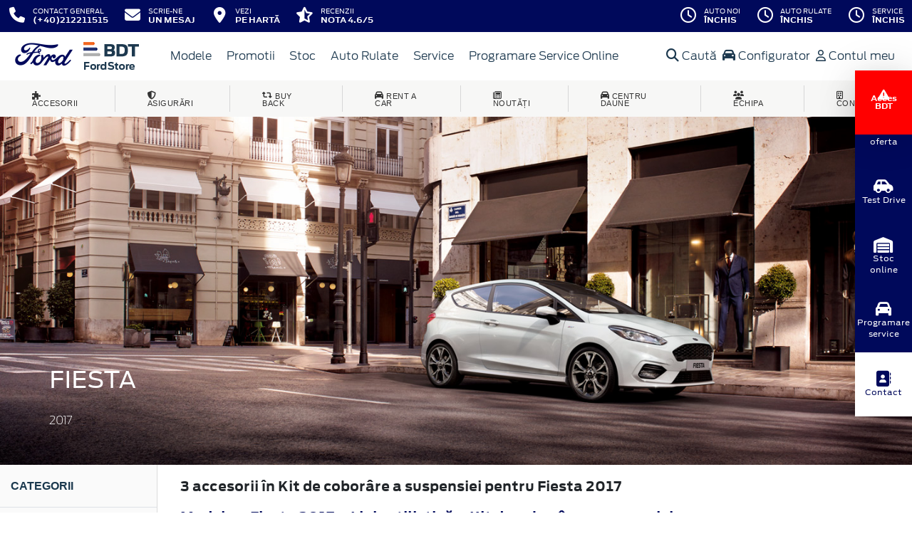

--- FILE ---
content_type: text/html; charset=UTF-8
request_url: https://www.fordbdt.ro/accesorii/fiesta-2017/linie-stilistica/kit-de-coborare-a-suspensiei
body_size: 13172
content:
<!doctype html>
<html lang="ro">
<head>
 <meta charset="utf-8">
<meta name="viewport" content="width=device-width, initial-scale=1">
<link rel="preconnect" href="https://cdn.workleto.com" />
<link rel="preconnect" href="https://usercontent.cdn.workleto.com" />
<link rel="preconnect" href="https://static.fordbdt.ro/" />
<title>Linie stilistică - Kit de coborâre a suspensiei pentru Fiesta 2017 - Accesorii Ford | FordBDT</title>
<meta name="description" content="Cautati Linie stilistică - Kit de coborâre a suspensiei pentru Fiesta 2017? La FordBDT gasiti accesorii Ford originale.">
<link rel="canonical" href="https://www.fordbdt.ro/accesorii/fiesta-2017/linie-stilistica/kit-de-coborare-a-suspensiei" />
<link href="https://cdn.workleto.com/web/packages/fontawesome/6.3.0/css/all.min.css" rel="stylesheet">
<!--<link rel="stylesheet" href="https://cdn.workleto.com/web/packages/bootstrap/5.3.2/css/bootstrap.min.css">-->
<link rel="stylesheet" href="https://cdn.workleto.com/web/packages/bootstrap/4.4.1/css/bootstrap.min.css">
<link rel="stylesheet" href="https://cdn.workleto.com/web/packages/owlcarousel/owl.carousel.min.css">
<link rel="stylesheet" href="https://cdn.workleto.com/web/packages/owlcarousel/owl.theme.default.min.css">
<link rel="stylesheet" href="https://cdn.workleto.com/web/packages/fancy-box/jquery.fancybox.min.css">
<link rel="stylesheet" href="https://static.fordbdt.ro/template/fonts/stylesheet.min.css">
<link rel="stylesheet" href="https://static.fordbdt.ro/template/css/style.min.css?v=23072024">
<link rel="shortcut icon" type="image/icon" href="https://www.fordbdt.ro/favicon.ico" />
<link rel="icon" href="https://static.fordbdt.ro/template/favicon/favicon_32.png" sizes="32x32" />
<link rel="icon" href="https://static.fordbdt.ro/template/favicon/favicon_48.png" sizes="48x48" />
<link rel="icon" href="https://static.fordbdt.ro/template/favicon/favicon_57.png" sizes="57x57" />
<link rel="icon" href="https://static.fordbdt.ro/template/favicon/favicon_96.png" sizes="96x96" />
<link rel="icon" href="https://static.fordbdt.ro/template/favicon/favicon_144.png" sizes="144x144" />
<meta property="og:title" content="Linie stilistică - Kit de coborâre a suspensiei pentru Fiesta 2017 - Accesorii Ford | FordBDT" />
<meta property="og:description" content="Cautati Linie stilistică - Kit de coborâre a suspensiei pentru Fiesta 2017? La FordBDT gasiti accesorii Ford originale." />
<meta property="og:type" content="website" /><script>
 gtag('js', new Date());
 gtag('config', 'G-X2LTZBLDX7');
 </script>
 <script async src="https://www.googletagmanager.com/gtag/js?id=G-X2LTZBLDX7"></script>
<script>
 (function(w,d,s,l,i){
 w[l]=w[l]||[];
 w[l].push({'gtm.start': new Date().getTime(),event:'gtm.js'});
 var f=d.getElementsByTagName(s)[0], 
 j=d.createElement(s),
 dl=l!='dataLayer'?'&l='+l:'';
 j.async=true;
 j.src='https://www.googletagmanager.com/gtm.js?id='+i+dl;
 f.parentNode.insertBefore(j,f);
 })(window,document,'script','dataLayer','GTM-K3BMLWW');</script>
 <noscript><iframe src="https://www.googletagmanager.com/ns.html?id=GTM-K3BMLWW" height="0" width="0" style="display:none;visibility:hidden"></iframe></noscript>
<script>
 !function(f,b,e,v,n,t,s)
 {if(f.fbq)return;n=f.fbq=function(){n.callMethod?
 n.callMethod.apply(n,arguments):n.queue.push(arguments)};
 if(!f._fbq)f._fbq=n;n.push=n;n.loaded=!0;n.version='2.0';
 n.queue=[];t=b.createElement(e);t.async=!0;
 t.src=v;s=b.getElementsByTagName(e)[0];
 s.parentNode.insertBefore(t,s)}(window, document,'script',
 'https://connect.facebook.net/en_US/fbevents.js');
 fbq('init', '449331819170577');
 fbq('track', 'PageView');
 </script>
 <noscript>
 <img alt="" height="1" width="1" style="display:none" src="https://www.facebook.com/tr?id=449331819170577&ev=PageView&noscript=1"/>
 </noscript>
<script>
 !function (w, d, t) {
 w.TiktokAnalyticsObject=t;
 var ttq=w[t]=w[t]||[];
 ttq.methods=[
 "page","track","identify","instances","debug","on","off","once","ready","alias","group","enableCookie","disableCookie"],
 ttq.setAndDefer=function(t,e){t[e]=function(){t.push([e].concat(Array.prototype.slice.call(arguments,0)))}};
 for(var i=0;i<ttq.methods.length;i++)
 ttq.setAndDefer(ttq,ttq.methods[i]);
 ttq.instance=function(t){
 for(var e=ttq._i[t]||[],n=0;n<ttq.methods.length;n++)ttq.setAndDefer(e,ttq.methods[n]);return e
 },ttq.load=function(e,n){
 var i="https://analytics.tiktok.com/i18n/pixel/events.js";
 ttq._i=ttq._i||{},ttq._i[e]=[],ttq._i[e]._u=i,ttq._t=ttq._t||{},ttq._t[e]=+new Date,ttq._o=ttq._o||{},ttq._o[e]=n||{};
 var o=document.createElement("script");o.type="text/javascript",o.async=!0,o.src=i+"?sdkid="+e+"&lib="+t;
 var a=document.getElementsByTagName("script")[0];a.parentNode.insertBefore(o,a)
 };
 ttq.load('CEQK7EJC77U87C9MM38G');
 ttq.page();
 }(window, document, 'ttq');
 </script>
<meta name="facebook-domain-verification" content="ig4xrgvg9eybmm2xdmcfjpk5txhzvi" />
<script src="https://consent.studio/fordbdt.ro/banner.js"></script>
<style>
 .sidebar {
 position: fixed;
 bottom: 0;
 left: auto;
 top: 50%;
 right: 0;
 transform: translate(0, -50%);
 height: -moz-fit-content;
 height: fit-content;
 z-index: 100;
 display: flex;
 flex-direction: column;
 align-items: center;
 box-shadow: 0 2px 13px 0 rgba(0, 0, 0, 0.04), 0 2px 55px 0 rgba(0, 0, 0, 0.13);
 }

 .sidebar .sidebar-item {
 background-color: #00095b;
 padding: 8px;
 width: 80px;
 height: 90px;
 }

 .sidebar .sidebar-item a {
 background-color: #00095b;
 color: #fff;
 text-decoration: none;
 display: flex;
 gap: 8px;
 justify-content: center;
 align-items: center;
 flex-direction: column;
 text-align: center;
 height: 100%;
 font-size: 11px;
 }

 .sidebar .sidebar-item a svg,
 .sidebar .sidebar-item a i {
 font-size: 22px;
 }

 .sidebar .sidebar-item a:hover {
 color: #00095b;
 }

 .sidebar .sidebar-item.locatie {
 background-color: #fff;
 }

 .sidebar .sidebar-item.locatie a {
 background-color: #fff;
 color: #00095b;
 }

 .sidebar .sidebar-item.locatie:hover {
 background-color: #00095b;
color: #fff
 }

 .sidebar .sidebar-item.locatie:hover a {
 color: #fff;
 background-color: #00095b;
 }

 .sidebar .sidebar-item.locatie:hover svg,
 .sidebar .sidebar-item.locatie:hover i {
 color: #fff;
 }

 .sidebar .sidebar-item:hover {
 background-color: #fff;
 }

 .sidebar .sidebar-item:hover a {
 background-color: #fff;
 color: #00095b;
 }

 .sidebar .sidebar-item:hover svg,
 .sidebar .sidebar-item:hover i {
 color: #00095b;
 }

 @media (max-width: 992px) {
 .sidebar {
 bottom: 0;
 left: 50%;
 right: auto;
 top: auto;
 transform: translate(-50%, 0);
 flex-direction: row;
 width: 100vw;
 }

 .sidebar .sidebar-item {
 width: 100%;
 height: 60px;
 }
 }

 @media (max-width: 576px) {
 .sidebar .sidebar-item a {
 gap: 4;
 font-size: 12px;
 line-height: 12px;
 }
 }

.holiday_program {
 position: fixed;
 bottom: 0;
 left: auto;
 top: 20%;
 right: 0;
 transform: translate(0, -50%);
 height: -moz-fit-content;
 height: fit-content;
 z-index: 100;
 display: flex;
 flex-direction: column;
 align-items: center;
 box-shadow: 0 2px 13px 0 rgba(0, 0, 0, 0.04), 0 2px 55px 0 rgba(0, 0, 0, 0.13);
}

.holiday_program_item {
 background-color:#FF0000;
 padding: 8px;
 width: 80px;
 height: 90px;
}

/* .holiday_program_item:hover{
 background-color: #fff;
} */

.holiday_program_item .btn {
 background-color: #fff;
 color: #FF0000!important;
 text-decoration: none;
 display: flex;
 gap: 8px;
 justify-content: center;
 align-items: center;
 flex-direction: column;
 text-align: center;
 height: 100%;
 font-size: 11px;
 border: none;
 padding: 6px;
 line-height: 1
}

/* .holiday_program_item .btn:hover{
 background-color: #FF0000;
 color: #fff!important;
} */


@media (max-width: 992px) {
 .holiday_program {
 bottom: 15px;
 right: 0;
 left: auto;
 top: auto;
 flex-direction: row;
 }
}

.btn-primary.focus, .btn-primary:focus {
 color: #fff;
 background-color: #FF0000;
 border-color: #FF0000!important;
 box-shadow: 0 0 0 .2rem rgb(255 38 38 / 50%);
}

.btn-primary:not(:disabled):not(.disabled):active {
box-shadow:none;
}


</style>
<script type="application/ld+json">
 {
 "@context": "https://schema.org",
 "@graph":[]
 }
 </script>
<style>
 .dropdown-submenu {
 position: relative;
 }
 .dropdown-submenu> a:after {
 content: ">";
 float: right;
 }
 .dropdown-submenu>.dropdown-menu {
 top: 0;
 left: 100%;
 margin-top: 0px;
 margin-left: 0px;
 }
 .dropdown-submenu:hover>.dropdown-menu {
 display: block;
 }
</style>
 <style>
 .productlist_filter li {
 list-style-type: none;
 padding: 10px 10px 10px 15px;
 color: #00095b;
 font-size: 1rem;
 font-family: Antenna, Arial, Helvetica, sans-serif;
 font-weight: normal;
 }
 .productlist_filter li a {
 color: #00095b;
 font-weight: 200;
 }
 .add_wishlist {
 font-family: 'FordAntennaBold', Arial, sans-serif;
 font-size: 13px;
 color: #1b394e;
 margin-right: 80px;
 cursor: pointer;
 }
 .content_productlist .show_details {
 display: inline-block;
 }
 .productlist_filter h3 {
 font-family: 'FordAntennaBold', Arial, sans-serif;
 color: #1b394e;
 font-weight: 700;
 margin: 0;
 padding: 20px 15px;
 }
 a {
 color: #00095b;
 }
 .footnotes {
 padding: 0 30px;
 color: #616161;
 font-size: 10px;
 }
 .sort.dropdown-item {
 color: #00095b;
 }
 .linie-stilisticaa .active {
 background-color: red;
 }
 .page-item.active .page-link {
 color: #fff;
 background-color: #002e76;
 border-color: #002e76;
 }
 .page-link {
 color: #002e76;
 background-color: #fff;
 border: 1px solid #cccccc;
 font-weight: 300;
 }
 .page-link:hover {
 color: red;
 background-color: #fafafa;
 border-color: #dee2e6;
 }
 .page-item.active:hover {
 color: #fff;
 }
 </style>
 <style>
 .links a{
 color:#2d96cd;
 font-weight:200;
 }
 .change-tab.tab-active{
 border-bottom: 4px solid #1b394e;
 }
 .container.app-wrapper{
 border:0;
 }
 </style>
</head>
<body>
 <div class="off-canvas-overlay"></div>
<div id="mainNavbar">
 <div class="container p-0 d-flex" id="navInfo" style="padding: 0.015rem 0.75rem;border:0">
 <a href="tel:+40212211515" class="d-flex btn-func">
 <div class="px-3 px-md-0">
 <i class="fa fa-fw fa-phone" style="font-size: 22px;"></i>
 </div>
 <div class="pl-2 action-panel">
 <div class="action-title">Contact General</div>
 <div class="action-value">(+40)212211515</div>
 </div>
</a>


<a href="https://www.fordbdt.ro/scrie-ne" class="d-flex btn-func">
 <div class="px-3 px-md-0">
 <i class="fa fa-fw fa-envelope" style="font-size: 22px;"></i>
 </div>
 <div class="pl-2 action-panel">
 <div class="action-title">Scrie-ne</div>
 <div class="action-value">un Mesaj</div>
 </div>
</a>

<a href="https://www.fordbdt.ro/localizare" class="d-flex btn-func">
 <div class="px-3 px-md-0">
 <i class="fa fa-fw fa-map-marker-alt" style="font-size: 22px;"></i>
 </div>
 <div class="pl-2 action-panel">
 <div class="action-title">Vezi</div>
 <div class="action-value">pe Hartă</div>
 </div>
</a>

<a href="https://www.fordbdt.ro/recenzii" class="d-flex btn-func btn-not-mobile">
 <div class="px-3 px-md-0">
 <i class="fas fa-fw fa-star-half-alt" style="font-size: 22px;"></i>
 </div>
 <div class="pl-2 action-panel">
 <div class="action-title">Recenzii</div>
 <div class="action-value">Nota 4.6/5</div>
 </div>
</a>

<a href="https://www.fordbdt.ro/program" class="d-flex btn-func btn-mobile" >
 <div class="px-3 px-md-0">
 <i class="fa fa-fw fa-clock" style="font-size: 22px;"></i>
 </div>
</a>
 <div class="dropdown dropdown-hover ml-auto d-flex btn-not-mobile">
 <a href="javascript:void(0);" class="d-flex d-lg-none btn-func" >
 <div>
 <i class="far fa-fw fa-clock " style="font-size: 22px;"></i>
 </div>
 <div class="pl-2 action-panel">
 <div class="action-title">Program</div>
 <div class="action-value">De lucru</div>
 </div>
 </a>
 
 
 <a href="javascript:void(0);" class="d-none d-lg-flex btn-func" >
 <div>
 <i class="far fa-fw fa-clock " style="font-size: 22px;"></i>
 </div>
 <div class="pl-2 action-panel">
 <div class="action-title">Auto noi</div>
 <div class="action-value">Închis</div>
 </div>
 </a>
 
 
 <a href="javascript:void(0);" class="d-none d-lg-flex btn-func" >
 <div>
 <i class="far fa-fw fa-clock " style="font-size: 22px;"></i>
 </div>
 <div class="pl-2 action-panel">
 <div class="action-title">Auto rulate</div>
 <div class="action-value">Închis</div>
 </div>
 </a>
 
 
 <a href="javascript:void(0);" class="d-none d-lg-flex btn-func" >
 <div>
 <i class="far fa-fw fa-clock " style="font-size: 22px;"></i>
 </div>
 <div class="pl-2 action-panel">
 <div class="action-title">Service</div>
 <div class="action-value">Închis</div>
 </div>
 </a>
 
 
 
 
 
 
 
 <div class="dropdown-menu dropdown-menu-right p-0" style="min-width:500px;width:auto;max-width: 600px;box-shadow: 0 3px 10px rgba(0,0,0,.45);">
 <div class="row no-gutters">
 <div class="col-md-7" style="border-right:1px solid #eee;">
 <div class="p-4 orar-panel-summary" style="max-height:350px;overflow-y:auto;padding:2rem;">
 
 
 
 <div>
 <div style="font-weight:600">Auto noi</div>
 <div style="font-size:0.7rem;">
 Acum este închis!
 </div>
 <div style="font-size:0.7rem;">
 <a href="#" class="orar-btn-view" orar-section="1" style="color:#2d96cd;">
 Vezi programul de la auto noi <i class="fa fa-chevron-right"></i>
 </a>
 </div>
 </div>
 <hr>
 
 
 
 
 <div>
 <div style="font-weight:600">Auto rulate</div>
 <div style="font-size:0.7rem;">
 Acum este închis!
 </div>
 <div style="font-size:0.7rem;">
 <a href="#" class="orar-btn-view" orar-section="2" style="color:#2d96cd;">
 Vezi programul de la auto rulate <i class="fa fa-chevron-right"></i>
 </a>
 </div>
 </div>
 <hr>
 
 
 
 
 <div>
 <div style="font-weight:600">Service</div>
 <div style="font-size:0.7rem;">
 Acum este închis!
 </div>
 <div style="font-size:0.7rem;">
 <a href="#" class="orar-btn-view" orar-section="3" style="color:#2d96cd;">
 Vezi programul de la service <i class="fa fa-chevron-right"></i>
 </a>
 </div>
 </div>
 <hr>
 
 
 
 
 <div>
 <div style="font-weight:600">Piese si Accesorii</div>
 <div style="font-size:0.7rem;">
 Acum este închis!
 </div>
 <div style="font-size:0.7rem;">
 <a href="#" class="orar-btn-view" orar-section="4" style="color:#2d96cd;">
 Vezi programul de la piese si accesorii <i class="fa fa-chevron-right"></i>
 </a>
 </div>
 </div>
 <hr>
 
 
 
 
 <div>
 <div style="font-weight:600">Anvelope / Jante / Roti</div>
 <div style="font-size:0.7rem;">
 Acum este închis!
 </div>
 <div style="font-size:0.7rem;">
 <a href="#" class="orar-btn-view" orar-section="5" style="color:#2d96cd;">
 Vezi programul de la anvelope / jante / roti <i class="fa fa-chevron-right"></i>
 </a>
 </div>
 </div>
 <hr>
 
 
 
 
 <div>
 <div style="font-weight:600">Asigurari RCA / CASCO</div>
 <div style="font-size:0.7rem;">
 Acum este închis!
 </div>
 <div style="font-size:0.7rem;">
 <a href="#" class="orar-btn-view" orar-section="6" style="color:#2d96cd;">
 Vezi programul de la asigurari rca / casco <i class="fa fa-chevron-right"></i>
 </a>
 </div>
 </div>
 <hr>
 
 
 
 
 <div>
 <div style="font-weight:600">Resurse Umane</div>
 <div style="font-size:0.7rem;">
 Acum este închis!
 </div>
 <div style="font-size:0.7rem;">
 <a href="#" class="orar-btn-view" orar-section="7" style="color:#2d96cd;">
 Vezi programul de la resurse umane <i class="fa fa-chevron-right"></i>
 </a>
 </div>
 </div>
 <hr>
 
 
 
 
 <div>
 <div style="font-weight:600">Secretariat</div>
 <div style="font-size:0.7rem;">
 Acum este închis!
 </div>
 <div style="font-size:0.7rem;">
 <a href="#" class="orar-btn-view" orar-section="8" style="color:#2d96cd;">
 Vezi programul de la secretariat <i class="fa fa-chevron-right"></i>
 </a>
 </div>
 </div>
 <hr>
 
 
 
 
 <div>
 <div style="font-weight:600">Rent a Car</div>
 <div style="font-size:0.7rem;">
 Acum este închis!
 </div>
 <div style="font-size:0.7rem;">
 <a href="#" class="orar-btn-view" orar-section="9" style="color:#2d96cd;">
 Vezi programul de la rent a car <i class="fa fa-chevron-right"></i>
 </a>
 </div>
 </div>
 
 
 
 </div>
 
 <div class="orar-departament p-4" orar-section="1">
 <div style="font-weight:600">
 <a href="#" class="orar-btn-back btn btn-outline-primary" style="padding: 0.2rem 0.6rem;margin-right: 0.5rem;color:#00095b;">
 <i class="fa fa-chevron-left"></i>
 </a>
 Auto noi </div>
 <table class="table mt-3">
 <tr class="table-orar-selected" >
 <td style="padding:5px;font-size:0.85rem">
 Luni </td>
 <td style="padding:5px;font-size:0.85rem;font-weight:300">
 08:45 - 19:00 
 </td>
 </tr>
 <tr >
 <td style="padding:5px;font-size:0.85rem">
 Marți </td>
 <td style="padding:5px;font-size:0.85rem;font-weight:300">
 08:45 - 19:00 
 </td>
 </tr>
 <tr >
 <td style="padding:5px;font-size:0.85rem">
 Miercuri </td>
 <td style="padding:5px;font-size:0.85rem;font-weight:300">
 08:45 - 19:00 
 </td>
 </tr>
 <tr >
 <td style="padding:5px;font-size:0.85rem">
 Joi </td>
 <td style="padding:5px;font-size:0.85rem;font-weight:300">
 08:45 - 19:00 
 </td>
 </tr>
 <tr >
 <td style="padding:5px;font-size:0.85rem">
 Vineri </td>
 <td style="padding:5px;font-size:0.85rem;font-weight:300">
 09:00 - 14:00 
 </td>
 </tr>
 <tr >
 <td style="padding:5px;font-size:0.85rem">
 Sâmbătă </td>
 <td style="padding:5px;font-size:0.85rem;font-weight:300">
 10:00 - 14:00 
 </td>
 </tr>
 <tr >
 <td style="padding:5px;font-size:0.85rem">
 Duminică </td>
 <td style="padding:5px;font-size:0.85rem;font-weight:300">
 <em>închis</em>
 
 </td>
 </tr>
 
 </table>
 <a href="tel:+40212211515"
 class="btn btn-outline-primary w-100 d-flex mb-3"
 style="padding: 0.4rem 0.5rem;margin-right: 0.5rem;align-items:center;text-align: left;color: #00095b;">
 <div style="margin-right: 0.5rem;">
 <i class="fa fa-fw fa-phone" style="font-size: 20px;"></i>
 </div>
 <div>
 <div style="text-transform:uppercase;font-size: 0.7rem;font-weight: 600;">Telefon</div>
 <div style="font-size: 0.6rem;">(+40) 21 221 15 15</div>
 </div>
 </a>
 
 <a href="mailto:vanzari@bdt.ro"
 class="btn btn-outline-primary w-100 d-flex"
 style="padding: 0.4rem 0.5rem;margin-right: 0.5rem;align-items:center;text-align: left;color: #00095b;">
 <div style="margin-right: 0.5rem;">
 <i class="fa fa-fw fa-envelope" style="font-size: 20px;"></i>
 </div>
 <div>
 <div style="text-transform:uppercase;font-size: 0.7rem;font-weight: 600;">E-mail</div>
 <div style="font-size: 0.6rem;">vanzari@bdt.ro</div>
 </div>
 </a>
 
 </div>
 
 <div class="orar-departament p-4" orar-section="2">
 <div style="font-weight:600">
 <a href="#" class="orar-btn-back btn btn-outline-primary" style="padding: 0.2rem 0.6rem;margin-right: 0.5rem;color:#00095b;">
 <i class="fa fa-chevron-left"></i>
 </a>
 Auto rulate </div>
 <table class="table mt-3">
 <tr class="table-orar-selected" >
 <td style="padding:5px;font-size:0.85rem">
 Luni </td>
 <td style="padding:5px;font-size:0.85rem;font-weight:300">
 09:30 - 18:00 
 </td>
 </tr>
 <tr >
 <td style="padding:5px;font-size:0.85rem">
 Marți </td>
 <td style="padding:5px;font-size:0.85rem;font-weight:300">
 09:30 - 18:00 
 </td>
 </tr>
 <tr >
 <td style="padding:5px;font-size:0.85rem">
 Miercuri </td>
 <td style="padding:5px;font-size:0.85rem;font-weight:300">
 09:30 - 18:00 
 </td>
 </tr>
 <tr >
 <td style="padding:5px;font-size:0.85rem">
 Joi </td>
 <td style="padding:5px;font-size:0.85rem;font-weight:300">
 09:30 - 18:00 
 </td>
 </tr>
 <tr >
 <td style="padding:5px;font-size:0.85rem">
 Vineri </td>
 <td style="padding:5px;font-size:0.85rem;font-weight:300">
 09:30 - 18:00 
 </td>
 </tr>
 <tr >
 <td style="padding:5px;font-size:0.85rem">
 Sâmbătă </td>
 <td style="padding:5px;font-size:0.85rem;font-weight:300">
 <em>închis</em>
 
 </td>
 </tr>
 <tr >
 <td style="padding:5px;font-size:0.85rem">
 Duminică </td>
 <td style="padding:5px;font-size:0.85rem;font-weight:300">
 <em>închis</em>
 
 </td>
 </tr>
 
 </table>
 <a href="tel:+40212211515"
 class="btn btn-outline-primary w-100 d-flex mb-3"
 style="padding: 0.4rem 0.5rem;margin-right: 0.5rem;align-items:center;text-align: left;color: #00095b;">
 <div style="margin-right: 0.5rem;">
 <i class="fa fa-fw fa-phone" style="font-size: 20px;"></i>
 </div>
 <div>
 <div style="text-transform:uppercase;font-size: 0.7rem;font-weight: 600;">Telefon</div>
 <div style="font-size: 0.6rem;">(+40) 21 221 15 15</div>
 </div>
 </a>
 
 <a href="mailto:autorulate@bdt.ro"
 class="btn btn-outline-primary w-100 d-flex"
 style="padding: 0.4rem 0.5rem;margin-right: 0.5rem;align-items:center;text-align: left;color: #00095b;">
 <div style="margin-right: 0.5rem;">
 <i class="fa fa-fw fa-envelope" style="font-size: 20px;"></i>
 </div>
 <div>
 <div style="text-transform:uppercase;font-size: 0.7rem;font-weight: 600;">E-mail</div>
 <div style="font-size: 0.6rem;">autorulate@bdt.ro</div>
 </div>
 </a>
 
 </div>
 
 <div class="orar-departament p-4" orar-section="3">
 <div style="font-weight:600">
 <a href="#" class="orar-btn-back btn btn-outline-primary" style="padding: 0.2rem 0.6rem;margin-right: 0.5rem;color:#00095b;">
 <i class="fa fa-chevron-left"></i>
 </a>
 Service </div>
 <table class="table mt-3">
 <tr class="table-orar-selected" >
 <td style="padding:5px;font-size:0.85rem">
 Luni </td>
 <td style="padding:5px;font-size:0.85rem;font-weight:300">
 08:00 - 22:00 
 </td>
 </tr>
 <tr >
 <td style="padding:5px;font-size:0.85rem">
 Marți </td>
 <td style="padding:5px;font-size:0.85rem;font-weight:300">
 08:00 - 22:00 
 </td>
 </tr>
 <tr >
 <td style="padding:5px;font-size:0.85rem">
 Miercuri </td>
 <td style="padding:5px;font-size:0.85rem;font-weight:300">
 08:00 - 22:00 
 </td>
 </tr>
 <tr >
 <td style="padding:5px;font-size:0.85rem">
 Joi </td>
 <td style="padding:5px;font-size:0.85rem;font-weight:300">
 08:00 - 22:00 
 </td>
 </tr>
 <tr >
 <td style="padding:5px;font-size:0.85rem">
 Vineri </td>
 <td style="padding:5px;font-size:0.85rem;font-weight:300">
 08:00 - 22:00 
 </td>
 </tr>
 <tr >
 <td style="padding:5px;font-size:0.85rem">
 Sâmbătă </td>
 <td style="padding:5px;font-size:0.85rem;font-weight:300">
 08:00 - 13:00 
 </td>
 </tr>
 <tr >
 <td style="padding:5px;font-size:0.85rem">
 Duminică </td>
 <td style="padding:5px;font-size:0.85rem;font-weight:300">
 <em>închis</em>
 
 </td>
 </tr>
 
 </table>
 <a href="tel:+40212211515"
 class="btn btn-outline-primary w-100 d-flex mb-3"
 style="padding: 0.4rem 0.5rem;margin-right: 0.5rem;align-items:center;text-align: left;color: #00095b;">
 <div style="margin-right: 0.5rem;">
 <i class="fa fa-fw fa-phone" style="font-size: 20px;"></i>
 </div>
 <div>
 <div style="text-transform:uppercase;font-size: 0.7rem;font-weight: 600;">Telefon</div>
 <div style="font-size: 0.6rem;">(+40) 21 221 15 15</div>
 </div>
 </a>
 
 <a href="mailto:service@bdt.ro"
 class="btn btn-outline-primary w-100 d-flex"
 style="padding: 0.4rem 0.5rem;margin-right: 0.5rem;align-items:center;text-align: left;color: #00095b;">
 <div style="margin-right: 0.5rem;">
 <i class="fa fa-fw fa-envelope" style="font-size: 20px;"></i>
 </div>
 <div>
 <div style="text-transform:uppercase;font-size: 0.7rem;font-weight: 600;">E-mail</div>
 <div style="font-size: 0.6rem;">service@bdt.ro</div>
 </div>
 </a>
 
 </div>
 
 <div class="orar-departament p-4" orar-section="4">
 <div style="font-weight:600">
 <a href="#" class="orar-btn-back btn btn-outline-primary" style="padding: 0.2rem 0.6rem;margin-right: 0.5rem;color:#00095b;">
 <i class="fa fa-chevron-left"></i>
 </a>
 Piese si Accesorii </div>
 <table class="table mt-3">
 <tr class="table-orar-selected" >
 <td style="padding:5px;font-size:0.85rem">
 Luni </td>
 <td style="padding:5px;font-size:0.85rem;font-weight:300">
 08:00 - 22:00 
 </td>
 </tr>
 <tr >
 <td style="padding:5px;font-size:0.85rem">
 Marți </td>
 <td style="padding:5px;font-size:0.85rem;font-weight:300">
 08:00 - 22:00 
 </td>
 </tr>
 <tr >
 <td style="padding:5px;font-size:0.85rem">
 Miercuri </td>
 <td style="padding:5px;font-size:0.85rem;font-weight:300">
 08:00 - 22:00 
 </td>
 </tr>
 <tr >
 <td style="padding:5px;font-size:0.85rem">
 Joi </td>
 <td style="padding:5px;font-size:0.85rem;font-weight:300">
 08:00 - 22:00 
 </td>
 </tr>
 <tr >
 <td style="padding:5px;font-size:0.85rem">
 Vineri </td>
 <td style="padding:5px;font-size:0.85rem;font-weight:300">
 08:00 - 22:00 
 </td>
 </tr>
 <tr >
 <td style="padding:5px;font-size:0.85rem">
 Sâmbătă </td>
 <td style="padding:5px;font-size:0.85rem;font-weight:300">
 08:00 - 13:00 
 </td>
 </tr>
 <tr >
 <td style="padding:5px;font-size:0.85rem">
 Duminică </td>
 <td style="padding:5px;font-size:0.85rem;font-weight:300">
 <em>închis</em>
 
 </td>
 </tr>
 
 </table>
 <a href="tel:+40212211515"
 class="btn btn-outline-primary w-100 d-flex mb-3"
 style="padding: 0.4rem 0.5rem;margin-right: 0.5rem;align-items:center;text-align: left;color: #00095b;">
 <div style="margin-right: 0.5rem;">
 <i class="fa fa-fw fa-phone" style="font-size: 20px;"></i>
 </div>
 <div>
 <div style="text-transform:uppercase;font-size: 0.7rem;font-weight: 600;">Telefon</div>
 <div style="font-size: 0.6rem;">(+40) 21 221 15 15</div>
 </div>
 </a>
 
 <a href="mailto:service@bdt.ro"
 class="btn btn-outline-primary w-100 d-flex"
 style="padding: 0.4rem 0.5rem;margin-right: 0.5rem;align-items:center;text-align: left;color: #00095b;">
 <div style="margin-right: 0.5rem;">
 <i class="fa fa-fw fa-envelope" style="font-size: 20px;"></i>
 </div>
 <div>
 <div style="text-transform:uppercase;font-size: 0.7rem;font-weight: 600;">E-mail</div>
 <div style="font-size: 0.6rem;">service@bdt.ro</div>
 </div>
 </a>
 
 </div>
 
 <div class="orar-departament p-4" orar-section="5">
 <div style="font-weight:600">
 <a href="#" class="orar-btn-back btn btn-outline-primary" style="padding: 0.2rem 0.6rem;margin-right: 0.5rem;color:#00095b;">
 <i class="fa fa-chevron-left"></i>
 </a>
 Anvelope / Jante / Roti </div>
 <table class="table mt-3">
 <tr class="table-orar-selected" >
 <td style="padding:5px;font-size:0.85rem">
 Luni </td>
 <td style="padding:5px;font-size:0.85rem;font-weight:300">
 08:00 - 22:00 
 </td>
 </tr>
 <tr >
 <td style="padding:5px;font-size:0.85rem">
 Marți </td>
 <td style="padding:5px;font-size:0.85rem;font-weight:300">
 08:00 - 22:00 
 </td>
 </tr>
 <tr >
 <td style="padding:5px;font-size:0.85rem">
 Miercuri </td>
 <td style="padding:5px;font-size:0.85rem;font-weight:300">
 08:00 - 22:00 
 </td>
 </tr>
 <tr >
 <td style="padding:5px;font-size:0.85rem">
 Joi </td>
 <td style="padding:5px;font-size:0.85rem;font-weight:300">
 08:00 - 22:00 
 </td>
 </tr>
 <tr >
 <td style="padding:5px;font-size:0.85rem">
 Vineri </td>
 <td style="padding:5px;font-size:0.85rem;font-weight:300">
 08:00 - 22:00 
 </td>
 </tr>
 <tr >
 <td style="padding:5px;font-size:0.85rem">
 Sâmbătă </td>
 <td style="padding:5px;font-size:0.85rem;font-weight:300">
 08:00 - 13:00 
 </td>
 </tr>
 <tr >
 <td style="padding:5px;font-size:0.85rem">
 Duminică </td>
 <td style="padding:5px;font-size:0.85rem;font-weight:300">
 <em>închis</em>
 
 </td>
 </tr>
 
 </table>
 <a href="tel:+40212211515"
 class="btn btn-outline-primary w-100 d-flex mb-3"
 style="padding: 0.4rem 0.5rem;margin-right: 0.5rem;align-items:center;text-align: left;color: #00095b;">
 <div style="margin-right: 0.5rem;">
 <i class="fa fa-fw fa-phone" style="font-size: 20px;"></i>
 </div>
 <div>
 <div style="text-transform:uppercase;font-size: 0.7rem;font-weight: 600;">Telefon</div>
 <div style="font-size: 0.6rem;">(+40) 21 221 15 15</div>
 </div>
 </a>
 
 <a href="mailto:service@bdt.ro"
 class="btn btn-outline-primary w-100 d-flex"
 style="padding: 0.4rem 0.5rem;margin-right: 0.5rem;align-items:center;text-align: left;color: #00095b;">
 <div style="margin-right: 0.5rem;">
 <i class="fa fa-fw fa-envelope" style="font-size: 20px;"></i>
 </div>
 <div>
 <div style="text-transform:uppercase;font-size: 0.7rem;font-weight: 600;">E-mail</div>
 <div style="font-size: 0.6rem;">service@bdt.ro</div>
 </div>
 </a>
 
 </div>
 
 <div class="orar-departament p-4" orar-section="6">
 <div style="font-weight:600">
 <a href="#" class="orar-btn-back btn btn-outline-primary" style="padding: 0.2rem 0.6rem;margin-right: 0.5rem;color:#00095b;">
 <i class="fa fa-chevron-left"></i>
 </a>
 Asigurari RCA / CASCO </div>
 <table class="table mt-3">
 <tr class="table-orar-selected" >
 <td style="padding:5px;font-size:0.85rem">
 Luni </td>
 <td style="padding:5px;font-size:0.85rem;font-weight:300">
 08:00 - 17:00 
 </td>
 </tr>
 <tr >
 <td style="padding:5px;font-size:0.85rem">
 Marți </td>
 <td style="padding:5px;font-size:0.85rem;font-weight:300">
 08:00 - 17:00 
 </td>
 </tr>
 <tr >
 <td style="padding:5px;font-size:0.85rem">
 Miercuri </td>
 <td style="padding:5px;font-size:0.85rem;font-weight:300">
 08:00 - 17:00 
 </td>
 </tr>
 <tr >
 <td style="padding:5px;font-size:0.85rem">
 Joi </td>
 <td style="padding:5px;font-size:0.85rem;font-weight:300">
 08:00 - 17:00 
 </td>
 </tr>
 <tr >
 <td style="padding:5px;font-size:0.85rem">
 Vineri </td>
 <td style="padding:5px;font-size:0.85rem;font-weight:300">
 08:00 - 17:00 
 </td>
 </tr>
 <tr >
 <td style="padding:5px;font-size:0.85rem">
 Sâmbătă </td>
 <td style="padding:5px;font-size:0.85rem;font-weight:300">
 <em>închis</em>
 
 </td>
 </tr>
 <tr >
 <td style="padding:5px;font-size:0.85rem">
 Duminică </td>
 <td style="padding:5px;font-size:0.85rem;font-weight:300">
 <em>închis</em>
 
 </td>
 </tr>
 
 </table>
 <a href="tel:+40212211515"
 class="btn btn-outline-primary w-100 d-flex mb-3"
 style="padding: 0.4rem 0.5rem;margin-right: 0.5rem;align-items:center;text-align: left;color: #00095b;">
 <div style="margin-right: 0.5rem;">
 <i class="fa fa-fw fa-phone" style="font-size: 20px;"></i>
 </div>
 <div>
 <div style="text-transform:uppercase;font-size: 0.7rem;font-weight: 600;">Telefon</div>
 <div style="font-size: 0.6rem;">(+40) 21 221 15 15</div>
 </div>
 </a>
 
 <a href="mailto:asigurari@bdtbroker.ro"
 class="btn btn-outline-primary w-100 d-flex"
 style="padding: 0.4rem 0.5rem;margin-right: 0.5rem;align-items:center;text-align: left;color: #00095b;">
 <div style="margin-right: 0.5rem;">
 <i class="fa fa-fw fa-envelope" style="font-size: 20px;"></i>
 </div>
 <div>
 <div style="text-transform:uppercase;font-size: 0.7rem;font-weight: 600;">E-mail</div>
 <div style="font-size: 0.6rem;">asigurari@bdtbroker.ro</div>
 </div>
 </a>
 
 </div>
 
 <div class="orar-departament p-4" orar-section="7">
 <div style="font-weight:600">
 <a href="#" class="orar-btn-back btn btn-outline-primary" style="padding: 0.2rem 0.6rem;margin-right: 0.5rem;color:#00095b;">
 <i class="fa fa-chevron-left"></i>
 </a>
 Resurse Umane </div>
 <table class="table mt-3">
 <tr class="table-orar-selected" >
 <td style="padding:5px;font-size:0.85rem">
 Luni </td>
 <td style="padding:5px;font-size:0.85rem;font-weight:300">
 09:30 - 18:00 
 </td>
 </tr>
 <tr >
 <td style="padding:5px;font-size:0.85rem">
 Marți </td>
 <td style="padding:5px;font-size:0.85rem;font-weight:300">
 09:30 - 18:00 
 </td>
 </tr>
 <tr >
 <td style="padding:5px;font-size:0.85rem">
 Miercuri </td>
 <td style="padding:5px;font-size:0.85rem;font-weight:300">
 09:30 - 18:00 
 </td>
 </tr>
 <tr >
 <td style="padding:5px;font-size:0.85rem">
 Joi </td>
 <td style="padding:5px;font-size:0.85rem;font-weight:300">
 09:30 - 18:00 
 </td>
 </tr>
 <tr >
 <td style="padding:5px;font-size:0.85rem">
 Vineri </td>
 <td style="padding:5px;font-size:0.85rem;font-weight:300">
 09:30 - 18:00 
 </td>
 </tr>
 <tr >
 <td style="padding:5px;font-size:0.85rem">
 Sâmbătă </td>
 <td style="padding:5px;font-size:0.85rem;font-weight:300">
 <em>închis</em>
 
 </td>
 </tr>
 <tr >
 <td style="padding:5px;font-size:0.85rem">
 Duminică </td>
 <td style="padding:5px;font-size:0.85rem;font-weight:300">
 <em>închis</em>
 
 </td>
 </tr>
 
 </table>
 <a href="tel:+40212211515"
 class="btn btn-outline-primary w-100 d-flex mb-3"
 style="padding: 0.4rem 0.5rem;margin-right: 0.5rem;align-items:center;text-align: left;color: #00095b;">
 <div style="margin-right: 0.5rem;">
 <i class="fa fa-fw fa-phone" style="font-size: 20px;"></i>
 </div>
 <div>
 <div style="text-transform:uppercase;font-size: 0.7rem;font-weight: 600;">Telefon</div>
 <div style="font-size: 0.6rem;">(+40) 21 221 15 15</div>
 </div>
 </a>
 
 <a href="mailto:hr@bdt.ro"
 class="btn btn-outline-primary w-100 d-flex"
 style="padding: 0.4rem 0.5rem;margin-right: 0.5rem;align-items:center;text-align: left;color: #00095b;">
 <div style="margin-right: 0.5rem;">
 <i class="fa fa-fw fa-envelope" style="font-size: 20px;"></i>
 </div>
 <div>
 <div style="text-transform:uppercase;font-size: 0.7rem;font-weight: 600;">E-mail</div>
 <div style="font-size: 0.6rem;">hr@bdt.ro</div>
 </div>
 </a>
 
 </div>
 
 <div class="orar-departament p-4" orar-section="8">
 <div style="font-weight:600">
 <a href="#" class="orar-btn-back btn btn-outline-primary" style="padding: 0.2rem 0.6rem;margin-right: 0.5rem;color:#00095b;">
 <i class="fa fa-chevron-left"></i>
 </a>
 Secretariat </div>
 <table class="table mt-3">
 <tr class="table-orar-selected" >
 <td style="padding:5px;font-size:0.85rem">
 Luni </td>
 <td style="padding:5px;font-size:0.85rem;font-weight:300">
 09:00 - 17:00 
 </td>
 </tr>
 <tr >
 <td style="padding:5px;font-size:0.85rem">
 Marți </td>
 <td style="padding:5px;font-size:0.85rem;font-weight:300">
 09:00 - 17:00 
 </td>
 </tr>
 <tr >
 <td style="padding:5px;font-size:0.85rem">
 Miercuri </td>
 <td style="padding:5px;font-size:0.85rem;font-weight:300">
 09:00 - 17:00 
 </td>
 </tr>
 <tr >
 <td style="padding:5px;font-size:0.85rem">
 Joi </td>
 <td style="padding:5px;font-size:0.85rem;font-weight:300">
 09:00 - 17:00 
 </td>
 </tr>
 <tr >
 <td style="padding:5px;font-size:0.85rem">
 Vineri </td>
 <td style="padding:5px;font-size:0.85rem;font-weight:300">
 09:00 - 17:00 
 </td>
 </tr>
 <tr >
 <td style="padding:5px;font-size:0.85rem">
 Sâmbătă </td>
 <td style="padding:5px;font-size:0.85rem;font-weight:300">
 <em>închis</em>
 
 </td>
 </tr>
 <tr >
 <td style="padding:5px;font-size:0.85rem">
 Duminică </td>
 <td style="padding:5px;font-size:0.85rem;font-weight:300">
 <em>închis</em>
 
 </td>
 </tr>
 
 </table>
 <a href="tel:+40212211515"
 class="btn btn-outline-primary w-100 d-flex mb-3"
 style="padding: 0.4rem 0.5rem;margin-right: 0.5rem;align-items:center;text-align: left;color: #00095b;">
 <div style="margin-right: 0.5rem;">
 <i class="fa fa-fw fa-phone" style="font-size: 20px;"></i>
 </div>
 <div>
 <div style="text-transform:uppercase;font-size: 0.7rem;font-weight: 600;">Telefon</div>
 <div style="font-size: 0.6rem;">(+40) 21 221 15 15</div>
 </div>
 </a>
 
 <a href="mailto:office@bdt.ro"
 class="btn btn-outline-primary w-100 d-flex"
 style="padding: 0.4rem 0.5rem;margin-right: 0.5rem;align-items:center;text-align: left;color: #00095b;">
 <div style="margin-right: 0.5rem;">
 <i class="fa fa-fw fa-envelope" style="font-size: 20px;"></i>
 </div>
 <div>
 <div style="text-transform:uppercase;font-size: 0.7rem;font-weight: 600;">E-mail</div>
 <div style="font-size: 0.6rem;">office@bdt.ro</div>
 </div>
 </a>
 
 </div>
 
 <div class="orar-departament p-4" orar-section="9">
 <div style="font-weight:600">
 <a href="#" class="orar-btn-back btn btn-outline-primary" style="padding: 0.2rem 0.6rem;margin-right: 0.5rem;color:#00095b;">
 <i class="fa fa-chevron-left"></i>
 </a>
 Rent a Car </div>
 <table class="table mt-3">
 <tr class="table-orar-selected" >
 <td style="padding:5px;font-size:0.85rem">
 Luni </td>
 <td style="padding:5px;font-size:0.85rem;font-weight:300">
 09:30 - 18:00 
 </td>
 </tr>
 <tr >
 <td style="padding:5px;font-size:0.85rem">
 Marți </td>
 <td style="padding:5px;font-size:0.85rem;font-weight:300">
 09:30 - 18:00 
 </td>
 </tr>
 <tr >
 <td style="padding:5px;font-size:0.85rem">
 Miercuri </td>
 <td style="padding:5px;font-size:0.85rem;font-weight:300">
 09:30 - 18:00 
 </td>
 </tr>
 <tr >
 <td style="padding:5px;font-size:0.85rem">
 Joi </td>
 <td style="padding:5px;font-size:0.85rem;font-weight:300">
 09:30 - 18:00 
 </td>
 </tr>
 <tr >
 <td style="padding:5px;font-size:0.85rem">
 Vineri </td>
 <td style="padding:5px;font-size:0.85rem;font-weight:300">
 09:30 - 18:00 
 </td>
 </tr>
 <tr >
 <td style="padding:5px;font-size:0.85rem">
 Sâmbătă </td>
 <td style="padding:5px;font-size:0.85rem;font-weight:300">
 <em>închis</em>
 
 </td>
 </tr>
 <tr >
 <td style="padding:5px;font-size:0.85rem">
 Duminică </td>
 <td style="padding:5px;font-size:0.85rem;font-weight:300">
 <em>închis</em>
 
 </td>
 </tr>
 
 </table>
 <a href="tel:+40212209197"
 class="btn btn-outline-primary w-100 d-flex mb-3"
 style="padding: 0.4rem 0.5rem;margin-right: 0.5rem;align-items:center;text-align: left;color: #00095b;">
 <div style="margin-right: 0.5rem;">
 <i class="fa fa-fw fa-phone" style="font-size: 20px;"></i>
 </div>
 <div>
 <div style="text-transform:uppercase;font-size: 0.7rem;font-weight: 600;">Telefon</div>
 <div style="font-size: 0.6rem;">(+40) 21 220 91 97</div>
 </div>
 </a>
 
 <a href="mailto:reservations@bdtrentacar.ro"
 class="btn btn-outline-primary w-100 d-flex"
 style="padding: 0.4rem 0.5rem;margin-right: 0.5rem;align-items:center;text-align: left;color: #00095b;">
 <div style="margin-right: 0.5rem;">
 <i class="fa fa-fw fa-envelope" style="font-size: 20px;"></i>
 </div>
 <div>
 <div style="text-transform:uppercase;font-size: 0.7rem;font-weight: 600;">E-mail</div>
 <div style="font-size: 0.6rem;">reservations@bdtrentacar.ro</div>
 </div>
 </a>
 
 </div>
 
 </div>
 <div class="col-md-5 text-center" style="background: #fcfdff;">
 <div class="p-3">
 <canvas id="clock-analog" width="120" height="120"></canvas>
 <div id="clock-text" style="color: #0276b3;font-weight: 600;"></div>
 <div id="clock-date" style="font-size: 0.75rem;margin-top: 5px;"></div>
 </div>
 </div>
 </div>
 </div>
</div>
</div> <nav class="container navbar navbar-expand-lg navbar-light">
 <div class="d-flex align-items-center">
 <div>
 <a href="https://www.ford.ro/"
 target="_blank">
 <img alt="logo ford" src="https://static.fordbdt.ro/template/img/logo-ford.png">
 </a>
 </div>
 <div class="dealer-name ml-1">
 <a href="https://www.fordbdt.ro" class="navbar-brand d-flex">
 <img alt="logo bdt" src="https://static.fordbdt.ro/logo/logo-bdt.png" style="max-height:52px;max-width: 160px;"> </a>
 </div>
</div>
 <div class="d-flex">
 <a href="https://www.fordbdt.ro/search" style="color: #00095b;padding: 0.56rem 1rem;border-radius: 30px;" class="d-lg-none">
 <i class="fa fa-search" style="vertical-align:middle;"></i>
 <span class="d-none d-sm-inline-block" style="font-size:14px;text-transform:uppercase;vertical-align:middle;">Caută</span>
 </a>
 <button id="btn_open_mobile_menu" style="color: #00095b;padding: 0.56rem 1rem;border-radius: 30px;" class="navbar-toggler" type="button" data-toggle="collapse" data-target="#mobile_navbar" aria-controls="mobile_navbar" aria-expanded="false" aria-label="Toggle navigation">
 <i class="fa fa-bars" style="vertical-align:middle;"></i>
 <span class="d-none d-sm-inline-block" style="font-size:14px;text-transform:uppercase;vertical-align:middle;">Meniu</span>
 </button>
</div>
<div class="collapse navbar-collapse" id="navbarNav">
 <ul class="navbar-nav mr-auto mr-auto">
 
 <li class="nav-item ">
 
 <a class="nav-link "
 href="/modele"
 target="" >
 Modele </a>
 
 </li>
 <li class="nav-item ">
 
 <a class="nav-link "
 href="/promotii"
 target="" >
 Promotii </a>
 
 </li>
 <li class="nav-item ">
 
 <a class="nav-link "
 href="/stoc"
 target="" >
 Stoc </a>
 
 </li>
 <li class="nav-item dropdown dropdown-hover">
 
 <a class="nav-link dropdown-toggle"
 href="/auto-rulate"
 target="" >
 Auto Rulate </a>
 
 <ul class="dropdown-menu">
 
 <li class="">
 
 <a class="dropdown-item" href="/stoc?stare=sh"
 target="" >
 Vezi stocul de auto rulate </a>
 
 
 </li>
 
 <li class="">
 
 <a class="dropdown-item" href="https://www.fordbdt.ro/auto-rulate/buy-back"
 target="" >
 Buy Back. Trade in. </a>
 
 
 </li>
 
 <li class="">
 
 <a class="dropdown-item" href="/stoc?stare=sh&type=autoturisme"
 target="" >
 Autoturisme </a>
 
 
 </li>
 
 <li class="">
 
 <a class="dropdown-item" href="/stoc?stare=sh&type=comerciale"
 target="" >
 Autoutilitare si Pick Up-uri </a>
 
 
 </li>
 
 </ul>
 
 </li>
 <li class="nav-item ">
 
 <a class="nav-link "
 href="/service"
 target="" >
 Service </a>
 
 </li>
 <li class="nav-item ">
 
 <a class="nav-link "
 href="https://www.ford.ro/suport/programare-service-online?&dc=10600"
 target="_blank" >
 Programare Service Online </a>
 
 </li>
 </ul>
 <div class="navbar-nav nav-actions scr-not-tablet">
 <a class="nav-link pr-2" href="https://www.fordbdt.ro/search">
 <i class="fas fa-search" style="font-size: 18px;"></i> Caută
 </a>

 <a class="nav-link pr-2" href="https://www.fordbdt.ro/configurator">
 <i class="fas fa-car" style="font-size: 18px;"></i> Configurator
 </a>
 
 
 <a class="nav-link pr-2" href="https://www.fordbdt.ro/contul-meu/login">
 <i class="far fa-user"></i> Contul meu
 </a>

 
</div>
</div>
</nav>
<div class="container d-flex justify-content-center" id="secondaryMenu">
 <a class="nav-link-secondary"
 href="/accesorii"
 >
 <i class="fas fa-puzzle-piece" style="font-size: 12px;"></i> <span style="vertical-align: middle;">Accesorii</span>
 </a>
 <a class="nav-link-secondary"
 href="https://www.fordbdt.ro/asigurari"
 >
 <i class="fa-solid fa-shield-halved" style="font-size: 12px;"></i> <span style="vertical-align: middle;">Asigurări</span>
 </a>
 <a class="nav-link-secondary"
 href="https://www.fordbdt.ro/auto-rulate/buy-back"
 >
 <i class="fas fa-retweet" style="font-size: 12px;"></i> <span style="vertical-align: middle;">Buy Back</span>
 </a>
 <a class="nav-link-secondary"
 href="https://www.fordbdt.ro/rent-a-car"
 >
 <i class="fas fa-car" style="font-size: 12px;"></i> <span style="vertical-align: middle;">Rent a Car</span>
 </a>
 <a class="nav-link-secondary"
 href="https://www.fordbdt.ro/noutati"
 >
 <i class="far fa-newspaper" style="font-size: 12px;"></i> <span style="vertical-align: middle;">Noutăți</span>
 </a>
 <a class="nav-link-secondary"
 href="https://www.fordbdt.ro/centru-daune"
 >
 <i class="fa-solid fa-car" style="font-size: 12px;"></i> <span style="vertical-align: middle;">Centru daune</span>
 </a>
 <a class="nav-link-secondary"
 href="https://www.fordbdt.ro/companie/echipa"
 >
 <i class="fas fa-users" style="font-size: 12px;"></i> <span style="vertical-align: middle;">Echipa</span>
 </a>
 <a class="nav-link-secondary"
 href="https://www.fordbdt.ro/contact"
 >
 <i class="far fa-building" style="font-size: 12px;"></i> <span style="vertical-align: middle;">Contact</span>
 </a>
 
</div></div>
<div id="mobile_navbar" class="off-canvas pb-5">
 <div class="menu-page">
 <div class="page-header">
 <div class="header-button close_mobile_navbar">
 <i class="fa fa-times"></i>
 </div>
 <div class="header-title">
 Meniu
 </div>
 </div>
 
 <div class="d-flex flex-column">
 
 <div class="menu-entry">
 <a href="/modele" target=""
 class="menu-link has-sub">
 Modele 
 <i class="fa fa-chevron-right"></i>
 </a>
 <div class="entry-sub">
 
 <div class="menu-entry">
 <a href="/autoturisme" target=""
 class="menu-link ">
 Autoturisme 
 </a>
 
 </div>
 
 <div class="menu-entry">
 <a href="/comerciale" target=""
 class="menu-link ">
 Comerciale & Pick Up-uri 
 </a>
 
 </div>
 
 <div class="menu-entry">
 <a href="https://www.fordbdt.ro/fordpass-connect-old" target=""
 class="menu-link ">
 FordPass Connect 
 </a>
 
 </div>
 </div>
 
 </div>
 
 <div class="menu-entry">
 <a href="https://www.fordbdt.ro/promotii" target=""
 class="menu-link ">
 Promotii 
 </a>
 
 </div>
 
 <div class="menu-entry">
 <a href="/stoc?stare=new" target=""
 class="menu-link has-sub">
 Stoc 
 <i class="fa fa-chevron-right"></i>
 </a>
 <div class="entry-sub">
 
 <div class="menu-entry">
 <a href="/stoc?stare=new" target=""
 class="menu-link ">
 Vezi stocul de auto noi 
 </a>
 
 </div>
 
 <div class="menu-entry">
 <a href="/stoc?stare=new&type=autoturisme" target=""
 class="menu-link ">
 Autoturisme 
 </a>
 
 </div>
 
 <div class="menu-entry">
 <a href="/stoc?stare=new&type=comerciale" target=""
 class="menu-link ">
 Autoutilitare si Pick Up-uri 
 </a>
 
 </div>
 </div>
 
 </div>
 
 <div class="menu-entry">
 <a href="/auto-rulate" target=""
 class="menu-link has-sub">
 Auto Rulate 
 <i class="fa fa-chevron-right"></i>
 </a>
 <div class="entry-sub">
 
 <div class="menu-entry">
 <a href="/stoc?stare=sh" target=""
 class="menu-link ">
 Vezi stocul de auto rulate 
 </a>
 
 </div>
 
 <div class="menu-entry">
 <a href="https://www.fordbdt.ro/auto-rulate/buy-back" target=""
 class="menu-link ">
 Buy Back. Trade in. 
 </a>
 
 </div>
 
 <div class="menu-entry">
 <a href="/stoc?stare=sh&type=autoturisme" target=""
 class="menu-link ">
 Autoturisme <i class=''></i>
 </a>
 
 </div>
 
 <div class="menu-entry">
 <a href="/stoc?stare=sh&type=comerciale" target=""
 class="menu-link ">
 Autoutilitare si Pick Up-uri 
 </a>
 
 </div>
 </div>
 
 </div>
 
 <div class="menu-entry">
 <a href="/accesorii" target=""
 class="menu-link ">
 Accesorii 
 </a>
 
 </div>
 
 <div class="menu-entry">
 <a href="https://www.fordbdt.ro/asigurari" target=""
 class="menu-link ">
 Asigurari 
 </a>
 
 </div>
 
 <div class="menu-entry">
 <a href="https://www.fordbdt.ro/service" target=""
 class="menu-link has-sub">
 Service 
 <i class="fa fa-chevron-right"></i>
 </a>
 <div class="entry-sub">
 
 <div class="menu-entry">
 <a href="https://www.fordbdt.ro/service/operatiuni-service" target=""
 class="menu-link ">
 Operatiuni Service 
 </a>
 
 </div>
 
 <div class="menu-entry">
 <a href="https://www.fordbdt.ro/garantii-si-revizii" target=""
 class="menu-link ">
 Garantii si Revizii 
 </a>
 
 </div>
 </div>
 
 </div>
 
 <div class="menu-entry">
 <a href="https://www.fordbdt.ro/rent-a-car" target=""
 class="menu-link ">
 Rent a Car 
 </a>
 
 </div>
 
 <div class="menu-entry">
 <a href="https://www.fordbdt.ro/companie" target=""
 class="menu-link has-sub">
 Compania 
 <i class="fa fa-chevron-right"></i>
 </a>
 <div class="entry-sub">
 
 <div class="menu-entry">
 <a href="https://www.fordbdt.ro/noutati" target=""
 class="menu-link ">
 Noutăți 
 </a>
 
 </div>
 
 <div class="menu-entry">
 <a href="https://www.fordbdt.ro/companie" target=""
 class="menu-link ">
 Prezentare 
 </a>
 
 </div>
 
 <div class="menu-entry">
 <a href="https://www.fordbdt.ro/companie/echipa" target=""
 class="menu-link ">
 Echipa 
 </a>
 
 </div>
 
 <div class="menu-entry">
 <a href="https://www.fordbdt.ro/companie/cariere" target=""
 class="menu-link ">
 Cariere 
 </a>
 
 </div>
 
 <div class="menu-entry">
 <a href="https://www.fordbdt.ro/contact" target=""
 class="menu-link ">
 Contact 
 </a>
 
 </div>
 </div>
 
 </div>
 
 <div class="menu-entry">
 <a href="https://www.ford.ro/suport/programare-service-online?&dc=10600" target=""
 class="menu-link ">
 Programare Service Online 
 </a>
 
 </div>
 
 <div class="menu-entry">
 <a href="https://www.fordbdt.ro/centru-daune" target=""
 class="menu-link ">
 Constatare daune 
 </a>
 
 </div>
 
 </div>
 <div class="px-3">
 </div>
 </div>
</div> 
 <div class="container p-0 app-wrapper" style="font-size: 18px;letter-spacing: normal;">
 <div class="container pt-0 pb-0 app-wrapper" style="font-size: 18px;letter-spacing: normal;padding: 3rem 0;">
 <div class="container p-0" style="position:relative;">
 <img alt="B479" class="w-100 h-100" src="https://www.accesorii-ford.ro/Content/Images/Cars/Banner/B479.jpg" style="min-height:110px;">
 <div style="position: absolute;color: #fff;left: 0;right: 0;bottom: 0;margin: 0;padding: 30px 69.2px;">
 <h1 style="font-size: 2rem;font-weight: 200;color:#fff;"> <strong> Fiesta </strong> </h1>
 <h2 style="font-size: 1rem;font-weight: 200;color:#fff;"> 2017 </h2>
 </div>
 </div>
 <div class="container p-0">
 <div class="d-sm-flex" style="background:#fff;">
 <div style="width:auto;border-right: 1px solid #dbdbdb;background:#fafafa;">
 <div class="productlist_filter p-0 m-0 d-none d-md-block">
 <h3 style="font-size: 1rem;"><strong>Categorii</strong></h3>
 <ul class="d-inline-flex flex-column p-0">
 
 
 <li class="border-top">
 <a href="#" type="button" data-toggle="collapse" data-target="#jante" style="font-weight: 700;">
 Jante (28)
 <i class="fas fa-chevron-down"></i>
 </a>
 <ul id="jante" class="collapse p-0">
 <li>
 <a href="https://www.fordbdt.ro/accesorii/fiesta-2017/jante/jante-de-aliaj">
 Jante de aliaj (21)
 </a>
 </li>
 <li>
 <a href="https://www.fordbdt.ro/accesorii/fiesta-2017/jante/accesorii-de-roata">
 Accesorii de roată (5)
 </a>
 </li>
 <li>
 <a href="https://www.fordbdt.ro/accesorii/fiesta-2017/jante/roti-complete-de-iarna">
 Roţi complete de iarnă (2)
 </a>
 </li>
 
 </ul>
 </li>
 
 
 <li class="border-top">
 <a href="#" type="button" data-toggle="collapse" data-target="#linie-stilistica" style="font-weight: 700;">
 Linie stilistică (13)
 <i class="fas fa-chevron-down"></i>
 </a>
 <ul id="linie-stilistica" class="collapse p-0">
 <li>
 <a href="https://www.fordbdt.ro/accesorii/fiesta-2017/linie-stilistica/design-caroserie">
 Design caroserie (7)
 </a>
 </li>
 <li>
 <a href="https://www.fordbdt.ro/accesorii/fiesta-2017/linie-stilistica/design-interior">
 Design interior (3)
 </a>
 </li>
 <li>
 <a href="https://www.fordbdt.ro/accesorii/fiesta-2017/linie-stilistica/kit-de-coborare-a-suspensiei">
 Kit de coborâre a suspensiei (3)
 </a>
 </li>
 
 </ul>
 </li>
 
 
 <li class="border-top">
 <a href="#" type="button" data-toggle="collapse" data-target="#transport" style="font-weight: 700;">
 Transport (52)
 <i class="fas fa-chevron-down"></i>
 </a>
 <ul id="transport" class="collapse p-0">
 <li>
 <a href="https://www.fordbdt.ro/accesorii/fiesta-2017/transport/sistem-de-transport-pe-plafon">
 Sistem de transport pe plafon (23)
 </a>
 </li>
 <li>
 <a href="https://www.fordbdt.ro/accesorii/fiesta-2017/transport/sistem-de-transport-spate">
 Sistem de transport spate (14)
 </a>
 </li>
 <li>
 <a href="https://www.fordbdt.ro/accesorii/fiesta-2017/transport/carlig-de-remorcare">
 Cârlig de remorcare (5)
 </a>
 </li>
 <li>
 <a href="https://www.fordbdt.ro/accesorii/fiesta-2017/transport/sisteme-de-transport-la-interior">
 Sisteme de transport la interior (4)
 </a>
 </li>
 <li>
 <a href="https://www.fordbdt.ro/accesorii/fiesta-2017/transport/accesorii-pentru-portbagaj">
 Accesorii pentru portbagaj (6)
 </a>
 </li>
 
 </ul>
 </li>
 
 
 <li class="border-top">
 <a href="#" type="button" data-toggle="collapse" data-target="#protectie" style="font-weight: 700;">
 Protecţie (42)
 <i class="fas fa-chevron-down"></i>
 </a>
 <ul id="protectie" class="collapse p-0">
 <li>
 <a href="https://www.fordbdt.ro/accesorii/fiesta-2017/protectie/protectie-exterioara">
 Protecţie exterioară (18)
 </a>
 </li>
 <li>
 <a href="https://www.fordbdt.ro/accesorii/fiesta-2017/protectie/protectie-interioara">
 Protecţie interioară (12)
 </a>
 </li>
 <li>
 <a href="https://www.fordbdt.ro/accesorii/fiesta-2017/protectie/produse-de-ingrijire-ale-vehiculului">
 Produse de îngrijire ale vehiculului (12)
 </a>
 </li>
 
 </ul>
 </li>
 
 
 <li class="border-top">
 <a href="#" type="button" data-toggle="collapse" data-target="#siguranta" style="font-weight: 700;">
 Siguranţă (15)
 <i class="fas fa-chevron-down"></i>
 </a>
 <ul id="siguranta" class="collapse p-0">
 <li>
 <a href="https://www.fordbdt.ro/accesorii/fiesta-2017/siguranta/dispozitive-antifurt">
 Dispozitive antifurt (1)
 </a>
 </li>
 <li>
 <a href="https://www.fordbdt.ro/accesorii/fiesta-2017/siguranta/asistenta-rutiera">
 Asistenţă rutieră (14)
 </a>
 </li>
 
 </ul>
 </li>
 
 
 <li class="border-top">
 <a href="#" type="button" data-toggle="collapse" data-target="#infotainment" style="font-weight: 700;">
 Infotainment (12)
 <i class="fas fa-chevron-down"></i>
 </a>
 <ul id="infotainment" class="collapse p-0">
 <li>
 <a href="https://www.fordbdt.ro/accesorii/fiesta-2017/infotainment/audio">
 Audio (2)
 </a>
 </li>
 <li>
 <a href="https://www.fordbdt.ro/accesorii/fiesta-2017/infotainment/alte-accesorii-infotainment">
 Alte accesorii infotainment (10)
 </a>
 </li>
 
 </ul>
 </li>
 
 
 <li class="border-top">
 <a href="#" type="button" data-toggle="collapse" data-target="#confort" style="font-weight: 700;">
 Confort (21)
 <i class="fas fa-chevron-down"></i>
 </a>
 <ul id="confort" class="collapse p-0">
 <li>
 <a href="https://www.fordbdt.ro/accesorii/fiesta-2017/confort/produse-confort">
 Produse confort (21)
 </a>
 </li>
 
 </ul>
 </li>
 
 
 
 
 
 
 </ul>
 </div>
 </div>
 <div style="flex:1;padding:1rem ;">
 <div class="pl-3" style="font-weight:700;">
 <p>
 3 accesorii
 în Kit de coborâre a suspensiei 
 pentru
 Fiesta 2017 </p>
 <p>
 <a href="https://www.fordbdt.ro/accesorii">Modele</a> &gt;
 <a href="https://www.fordbdt.ro/accesorii/fiesta-2017">Fiesta 2017</a>
 &gt;
 <a href="https://www.fordbdt.ro/accesorii/fiesta-2017/linie-stilistica" class="sel">
 Linie stilistică </a>
 
 &gt;
 <a href="https://www.fordbdt.ro/accesorii/fiesta-2017/linie-stilistica/kit-de-coborare-a-suspensiei" class="sel">
 Kit de coborâre a suspensiei </a>
 
 </p>
 </div>
 <div class="row px-3">
 <div class="col-sm-12 productlist_filter p-0 m-0 d-md-none d-lg-none d-xl-none p-3 text-center">
 <a class="btn btn-outline-primary p-3 mt-2 w-100 text-center" type="button" href="#" data-toggle="collapse" data-target="#button_filters">Vezi categorii <i class="fas fa-chevron-down"></i> </a>
 <div id="button_filters" class="collapse">
 <ul class="d-inline-flex flex-column p-0">
 
 
 <li class="border-top">
 <a href="#" type="button" data-toggle="collapse" data-target="#jante" style="font-weight: 700;">
 Jante (28)
 <i class="fas fa-chevron-down"></i>
 </a>
 <ul id="jante" class="collapse p-0">
 <li>
 <a href="https://www.fordbdt.ro/accesorii/fiesta-2017/jante/jante-de-aliaj">
 Jante de aliaj (21)
 </a>
 </li>
 <li>
 <a href="https://www.fordbdt.ro/accesorii/fiesta-2017/jante/accesorii-de-roata">
 Accesorii de roată (5)
 </a>
 </li>
 <li>
 <a href="https://www.fordbdt.ro/accesorii/fiesta-2017/jante/roti-complete-de-iarna">
 Roţi complete de iarnă (2)
 </a>
 </li>
 
 </ul>
 </li>
 
 
 <li class="border-top">
 <a href="#" type="button" data-toggle="collapse" data-target="#linie-stilistica" style="font-weight: 700;">
 Linie stilistică (13)
 <i class="fas fa-chevron-down"></i>
 </a>
 <ul id="linie-stilistica" class="collapse p-0">
 <li>
 <a href="https://www.fordbdt.ro/accesorii/fiesta-2017/linie-stilistica/design-caroserie">
 Design caroserie (7)
 </a>
 </li>
 <li>
 <a href="https://www.fordbdt.ro/accesorii/fiesta-2017/linie-stilistica/design-interior">
 Design interior (3)
 </a>
 </li>
 <li>
 <a href="https://www.fordbdt.ro/accesorii/fiesta-2017/linie-stilistica/kit-de-coborare-a-suspensiei">
 Kit de coborâre a suspensiei (3)
 </a>
 </li>
 
 </ul>
 </li>
 
 
 <li class="border-top">
 <a href="#" type="button" data-toggle="collapse" data-target="#transport" style="font-weight: 700;">
 Transport (52)
 <i class="fas fa-chevron-down"></i>
 </a>
 <ul id="transport" class="collapse p-0">
 <li>
 <a href="https://www.fordbdt.ro/accesorii/fiesta-2017/transport/sistem-de-transport-pe-plafon">
 Sistem de transport pe plafon (23)
 </a>
 </li>
 <li>
 <a href="https://www.fordbdt.ro/accesorii/fiesta-2017/transport/sistem-de-transport-spate">
 Sistem de transport spate (14)
 </a>
 </li>
 <li>
 <a href="https://www.fordbdt.ro/accesorii/fiesta-2017/transport/carlig-de-remorcare">
 Cârlig de remorcare (5)
 </a>
 </li>
 <li>
 <a href="https://www.fordbdt.ro/accesorii/fiesta-2017/transport/sisteme-de-transport-la-interior">
 Sisteme de transport la interior (4)
 </a>
 </li>
 <li>
 <a href="https://www.fordbdt.ro/accesorii/fiesta-2017/transport/accesorii-pentru-portbagaj">
 Accesorii pentru portbagaj (6)
 </a>
 </li>
 
 </ul>
 </li>
 
 
 <li class="border-top">
 <a href="#" type="button" data-toggle="collapse" data-target="#protectie" style="font-weight: 700;">
 Protecţie (42)
 <i class="fas fa-chevron-down"></i>
 </a>
 <ul id="protectie" class="collapse p-0">
 <li>
 <a href="https://www.fordbdt.ro/accesorii/fiesta-2017/protectie/protectie-exterioara">
 Protecţie exterioară (18)
 </a>
 </li>
 <li>
 <a href="https://www.fordbdt.ro/accesorii/fiesta-2017/protectie/protectie-interioara">
 Protecţie interioară (12)
 </a>
 </li>
 <li>
 <a href="https://www.fordbdt.ro/accesorii/fiesta-2017/protectie/produse-de-ingrijire-ale-vehiculului">
 Produse de îngrijire ale vehiculului (12)
 </a>
 </li>
 
 </ul>
 </li>
 
 
 <li class="border-top">
 <a href="#" type="button" data-toggle="collapse" data-target="#siguranta" style="font-weight: 700;">
 Siguranţă (15)
 <i class="fas fa-chevron-down"></i>
 </a>
 <ul id="siguranta" class="collapse p-0">
 <li>
 <a href="https://www.fordbdt.ro/accesorii/fiesta-2017/siguranta/dispozitive-antifurt">
 Dispozitive antifurt (1)
 </a>
 </li>
 <li>
 <a href="https://www.fordbdt.ro/accesorii/fiesta-2017/siguranta/asistenta-rutiera">
 Asistenţă rutieră (14)
 </a>
 </li>
 
 </ul>
 </li>
 
 
 <li class="border-top">
 <a href="#" type="button" data-toggle="collapse" data-target="#infotainment" style="font-weight: 700;">
 Infotainment (12)
 <i class="fas fa-chevron-down"></i>
 </a>
 <ul id="infotainment" class="collapse p-0">
 <li>
 <a href="https://www.fordbdt.ro/accesorii/fiesta-2017/infotainment/audio">
 Audio (2)
 </a>
 </li>
 <li>
 <a href="https://www.fordbdt.ro/accesorii/fiesta-2017/infotainment/alte-accesorii-infotainment">
 Alte accesorii infotainment (10)
 </a>
 </li>
 
 </ul>
 </li>
 
 
 <li class="border-top">
 <a href="#" type="button" data-toggle="collapse" data-target="#confort" style="font-weight: 700;">
 Confort (21)
 <i class="fas fa-chevron-down"></i>
 </a>
 <ul id="confort" class="collapse p-0">
 <li>
 <a href="https://www.fordbdt.ro/accesorii/fiesta-2017/confort/produse-confort">
 Produse confort (21)
 </a>
 </li>
 
 </ul>
 </li>
 
 
 
 
 
 
 </ul>
 </div>
 </div>
 
 </div>
 <div class="px-3">
 
 <div class="row py-3" style="border-bottom: 1px solid #cccccc;font-family: 'FordAntennaLight', Arial, sans-serif;">
 <div class="col-lg-2 col-md-6">
 <a href="https://www.fordbdt.ro/accesorii/fiesta-2017/linie-stilistica/kit-de-coborare-a-suspensiei/kit-de-coborare-a-suspensiei-2457001">
 <img alt="Eibach_Pro Kit_039" src="https://euaccessories.blob.core.windows.net/ford-acc-assets/ImageLibrary/SK008459/Eibach_Pro-Kit_039.jpg" class="w-100" style="max-width:100px">
 </a>
 </div>
 <div class="col-lg-7 col-md-6 pt-3">
 <a href="https://www.fordbdt.ro/accesorii/fiesta-2017/linie-stilistica/kit-de-coborare-a-suspensiei/kit-de-coborare-a-suspensiei-2457001" style="color: #0b95d1;font-size: 22px;">
 Eibach®* Kit de coborâre a suspensiei Arcuri PRO-KIT Performance </a>
 <div class="mt-2" style="font-size: 13px;color: #616161;">
 2457001 </div>
 </div>
 <div class="col-lg-3 col-md-12 text-right text-md-right" style="font-size:1.5rem;">
 <div style="color:#616161;font-size: 34px;">
 &euro; 185,65 </div>
 <div class="mt-3" style="font-size:15px; ">
 <a href="https://www.fordbdt.ro/accesorii/fiesta-2017/linie-stilistica/kit-de-coborare-a-suspensiei/kit-de-coborare-a-suspensiei-2457001" style="color:#0b95d1;">
 Vezi detalii <i class="fas fa-chevron-right"></i>
 </a>
 </div>
 </div>
 
 </div>
 
 <div class="row py-3" style="border-bottom: 1px solid #cccccc;font-family: 'FordAntennaLight', Arial, sans-serif;">
 <div class="col-lg-2 col-md-6">
 <a href="https://www.fordbdt.ro/accesorii/fiesta-2017/linie-stilistica/kit-de-coborare-a-suspensiei/kit-de-coborare-a-suspensiei-1569225">
 <img alt="5_C346_22455_G_24705_039" src="https://euaccessories.blob.core.windows.net/ford-acc-assets/ImageLibrary/SK001529/5_C346_22455_G_24705_039.jpg" class="w-100" style="max-width:100px">
 </a>
 </div>
 <div class="col-lg-7 col-md-6 pt-3">
 <a href="https://www.fordbdt.ro/accesorii/fiesta-2017/linie-stilistica/kit-de-coborare-a-suspensiei/kit-de-coborare-a-suspensiei-1569225" style="color: #0b95d1;font-size: 22px;">
 Eibach®* Kit de coborâre a suspensiei </a>
 <div class="mt-2" style="font-size: 13px;color: #616161;">
 1569225 </div>
 </div>
 <div class="col-lg-3 col-md-12 text-right text-md-right" style="font-size:1.5rem;">
 <div style="color:#616161;font-size: 34px;">
 &euro; 272,77 </div>
 <div class="mt-3" style="font-size:15px; ">
 <a href="https://www.fordbdt.ro/accesorii/fiesta-2017/linie-stilistica/kit-de-coborare-a-suspensiei/kit-de-coborare-a-suspensiei-1569225" style="color:#0b95d1;">
 Vezi detalii <i class="fas fa-chevron-right"></i>
 </a>
 </div>
 </div>
 
 </div>
 
 <div class="row py-3" style="border-bottom: 1px solid #cccccc;font-family: 'FordAntennaLight', Arial, sans-serif;">
 <div class="col-lg-2 col-md-6">
 <a href="https://www.fordbdt.ro/accesorii/fiesta-2017/linie-stilistica/kit-de-coborare-a-suspensiei/kit-de-coborare-a-suspensiei-1569237">
 <img alt="5_C346_22455_G_24705_039" src="https://euaccessories.blob.core.windows.net/ford-acc-assets/ImageLibrary/SK001529/5_C346_22455_G_24705_039.jpg" class="w-100" style="max-width:100px">
 </a>
 </div>
 <div class="col-lg-7 col-md-6 pt-3">
 <a href="https://www.fordbdt.ro/accesorii/fiesta-2017/linie-stilistica/kit-de-coborare-a-suspensiei/kit-de-coborare-a-suspensiei-1569237" style="color: #0b95d1;font-size: 22px;">
 Eibach®* Kit de coborâre a suspensiei </a>
 <div class="mt-2" style="font-size: 13px;color: #616161;">
 1569237 </div>
 </div>
 <div class="col-lg-3 col-md-12 text-right text-md-right" style="font-size:1.5rem;">
 <div style="color:#616161;font-size: 34px;">
 &euro; 272,77 </div>
 <div class="mt-3" style="font-size:15px; ">
 <a href="https://www.fordbdt.ro/accesorii/fiesta-2017/linie-stilistica/kit-de-coborare-a-suspensiei/kit-de-coborare-a-suspensiei-1569237" style="color:#0b95d1;">
 Vezi detalii <i class="fas fa-chevron-right"></i>
 </a>
 </div>
 </div>
 
 </div>
 <nav class="py-md-5 py-2" aria-label="Page navigation example">
 <ul class="pagination justify-content-center">
 <li class="page-item disabled">
 <a class="page-link" href="#" tabindex="-1">
 <i class="fa fa-chevron-left"></i> Inapoi
 </a>
 </li>
 <li class="page-item active">
 <a class="page-link" href="?p=1">
 1 </a>
 </li>
 
 <li class="page-item disabled">
 <a class="page-link" href="#">
 Inainte <i class="fa fa-chevron-right"></i>
 </a>
 </li>
 </ul>
 </nav>
 </div>
 <div class="footnotes p-3">
 <p>*Preţ recomandat de vânzare, TVA inclus. Vă rugăm să contactaţi dealerul dvs. Ford pentru costuri suplimentare de montare. Vă rugăm să rețineți că pot fi necesare piese suplimentare. Oferta este valabilă în limita stocului disponibil.</p>
 <p>*Accesoriile identificate sunt accesorii alese cu grijă de la furnizori terți și pot avea diferite condiții de garanție, iar detaliile acestora pot fi obținute de la dealerul dvs. Ford. Denumirea Bluetooth® și logourile sunt proprietatea Bluetooth SIG, Inc. și orice utilizare a unor astfel de mărci de către compania Ford Motor Company se face sub licență. Denumirea iPhone/iPod și logourile sunt proprietatea Apple Inc. Celelalte mărci și denumiri comerciale sunt deținute de respectivii proprietari</p>
 </div>
 </div>
 </div>
 </div>
</div> 
 </div>
 <footer>
 <div class="container px-5 py-5" style="background:#f9f9f9;color:#00095b;">
 <div class="row">
 
 
 
 
 
 <div class="col-sm-6 col-md-4 col-lg-3 col-xl py-3">
 
 <div class="mb-2" style="font-size: .875rem;font-weight: 600;line-height: 21px;text-transform: uppercase;">
 Modele noi </div>
 
 
 
 
 <div style="">
 <a href="/autoturisme"
 class="footer-menu-item"
 >
 Autoturisme </a>
 </div>
 
 
 
 
 
 
 <div style="">
 <a href="/comerciale"
 class="footer-menu-item"
 >
 Comerciale & Pick Up-uri </a>
 </div>
 
 
 
 
 
 
 <div style="">
 <a href="https://www.fordbdt.ro/flote"
 class="footer-menu-item"
 >
 Flote </a>
 </div>
 
 
 
 
 
 
 </div>
 
 <hr class="w-100 clearfix d-md-none">
 
 
 <div class="col-sm-6 col-md-4 col-lg-3 col-xl py-3">
 
 <div class="mb-2" style="font-size: .875rem;font-weight: 600;line-height: 21px;text-transform: uppercase;">
 Link-uri Rapide </div>
 
 
 
 
 <div style="">
 <a href="/promotii"
 class="footer-menu-item"
 >
 Promotii </a>
 </div>
 
 
 
 
 
 
 <div style="">
 <a href="/configurator"
 class="footer-menu-item"
 >
 Configurator </a>
 </div>
 
 
 
 
 
 
 <div style="">
 <a href="/stoc"
 class="footer-menu-item"
 >
 Stoc </a>
 </div>
 
 
 
 
 
 
 <div style="">
 <a href="https://www.fordbdt.ro/contact"
 class="footer-menu-item"
 >
 Contact </a>
 </div>
 
 
 
 
 
 
 </div>
 
 <hr class="w-100 clearfix d-md-none">
 
 
 <div class="col-sm-6 col-md-4 col-lg-3 col-xl py-3">
 
 <div class="mb-2" style="font-size: .875rem;font-weight: 600;line-height: 21px;text-transform: uppercase;">
 Finantare </div>
 
 
 
 
 <div style="">
 <a href="/finantare/persoane-fizice"
 class="footer-menu-item"
 >
 Persoane fizice </a>
 </div>
 
 
 
 
 
 
 <div style="">
 <a href="/finantare/persoane-juridice"
 class="footer-menu-item"
 >
 Persoane juridice </a>
 </div>
 
 
 
 
 
 
 </div>
 
 <hr class="w-100 clearfix d-md-none">
 
 
 <div class="col-sm-6 col-md-4 col-lg-3 col-xl py-3">
 
 <div class="mb-2" style="font-size: .875rem;font-weight: 600;line-height: 21px;text-transform: uppercase;">
 Service </div>
 
 
 
 
 <div style="">
 <a href="https://www.fordbdt.ro/service/operatiuni-service"
 class="footer-menu-item"
 >
 Operatiuni service </a>
 </div>
 
 
 
 
 
 
 <div style="">
 <a href="https://www.fordbdt.ro/garantii-si-revizii"
 class="footer-menu-item"
 >
 Garantii si revizii </a>
 </div>
 
 
 
 
 
 
 <div style="">
 <a href="/accesorii"
 class="footer-menu-item"
 >
 Accesorii </a>
 </div>
 
 
 
 
 
 
 <div style="">
 <a href="https://www.fordbdt.ro/rechemari-in-service"
 class="footer-menu-item"
 >
 Rechemari in service </a>
 </div>
 
 
 
 
 
 
 <div style="">
 <a href="/fordpass-connect"
 class="footer-menu-item"
 >
 FordPass Connect </a>
 </div>
 
 
 
 
 
 
 </div>
 
 <hr class="w-100 clearfix d-md-none">
 
 
 <div class="col-sm-6 col-md-4 col-lg-3 col-xl py-3">
 
 <div class="mb-2" style="font-size: .875rem;font-weight: 600;line-height: 21px;text-transform: uppercase;">
 Lumea Ford </div>
 
 
 
 
 <div style="">
 <a href="https://www.fordbdt.ro/noutati"
 class="footer-menu-item"
 >
 Noutati </a>
 </div>
 
 
 
 
 
 
 <div style="">
 <a href="https://www.fordbdt.ro/istoria-ford"
 class="footer-menu-item"
 >
 Istoria Ford </a>
 </div>
 
 
 
 
 
 
 <div style="">
 <a href="https://www.fordbdt.ro/mediu-inconjurator"
 class="footer-menu-item"
 >
 Mediu inconjurator </a>
 </div>
 
 
 
 
 
 
 <div style="">
 <a href="https://www.fordbdt.ro/vehicule-scoase-din-uz"
 class="footer-menu-item"
 >
 Vehicule scoase din uz </a>
 </div>
 
 
 
 
 
 
 </div>
 
 <hr class="w-100 clearfix d-md-none">
 
 
 
 </div>
</div>
 <div class="container" style="background:#00095b;color:#fff;padding: 1.5625rem 3rem;">
 <div class="d-flex flex-column flex-md-row justify-content-between align-items-center">
 <div class="d-flex align-items-center">
 <div class="mr-3 d-none d-lg-block" style="margin-right:1.5625rem;font-size: 1rem;line-height: 3.125rem;">
 Urmărește-ne:
 </div>
 <div class="mx-3">
 <a href="https://www.facebook.com/BDT.Ford" class="footer-social" target="_blank">
 <i class="fa-brands fa-facebook"></i>
 </a>
 </div>
 
 <div class="mx-3">
 <a href="https://www.youtube.com/user/FordRomania" class="footer-social" target="_blank">
 <i class="fa-brands fa-youtube"></i>
 </a>
 </div>
 
 <div class="mx-3">
 <a href="https://www.instagram.com/fordstore_bdt/?hl=ro" class="footer-social" target="_blank">
 <i class="fa-brands fa-instagram"></i>
 </a>
 </div>
 
 <div class="mx-3">
 <a href="https://www.linkedin.com/company/fordstore-bdt/" class="footer-social" target="_blank">
 <i class="fa-brands fa-linkedin-in"></i>
 </a>
 </div>
 </div>
 <div class="mt-5 mt-md-0" style="font-size:12px;max-width:400px;">
 <div class="mt-3 mt-sm-0">
 <a href="https://anpc.ro/ce-este-sal/" class="footer-social" target="_blank">
 <img alt="anpc sal" src="https://static.fordbdt.ro/uploads/anpc/anpc-sal.png" style="width:150px" />
 </a>
 <a href="https://ec.europa.eu/consumers/odr/main/" class="footer-social" target="_blank">
 <img alt="anpc sol" src="https://static.fordbdt.ro/uploads/anpc/anpc-sol.png" style="width:150px" />
 </a>
 </div>
 </div>
 </div>
</div>
 <div class="container pr-5 pl-5 pt-4 pb-4" style="background:#fff">
 <div class="row align-items-center">
 <div class="col-md-8">
 <div class="d-md-flex flex-wrap">
 <div class="footer-link text-center pb-2 pb-md-0">
 <a href="https://www.fordbdt.ro">
 © 2026 FordBDT </a>
 </div>
 <div class="footer-link text-center">
 <a href="https://www.fordbdt.ro/termeni-si-conditii" >
 Termeni si conditii </a>
 </div>
 <div class="footer-link text-center">
 <a href="https://www.fordbdt.ro/politica-de-confidentialitate" >
 Confidentialitate </a>
 </div>
 <div class="footer-link text-center">
 <a href="https://www.fordbdt.ro/politica-cookies" >
 Politica cookies </a>
 </div>
 <div class="footer-link text-center">
 <a href="https://anpc.ro/" >
 ANPC </a>
 </div>
 
 </div>
 <div class="text-center text-md-left pt-2 pt-md-0 pb-2 pb-md-0">
 <a href="https://www.workleto.com" target="_blank" style="color:#00095b;font-size: .7rem;line-height: 2em;">
 platformă dezvoltată de Workleto
 </a>
 </div>
 </div>
 <div class="col-md-4 d-flex align-items-center justify-content-center justify-content-md-end">
 <div>
 <a href="https://www.ford.ro/" target="_blank">
 <img alt="logo ford" src="https://static.fordbdt.ro/template/img/logo-ford.png">
 </a>
 </div>
 <div class="dealer-name ml-1">
 <a href="https://www.fordbdt.ro" class="navbar-brand d-flex">
 <img alt="logo bdt" src="https://static.fordbdt.ro/logo/logo-bdt.png" style="max-height:52px;max-width: 160px;"> </a>
 </div>
 </div>
 </div>
</div>
</footer>
<script src="https://cdn.workleto.com/web/packages/jquery/jquery-3.4.1.min.js"></script>
<script src="https://cdn.workleto.com/web/packages/popper/popper.min.js"></script>
<script src="https://cdn.workleto.com/web/packages/bootstrap/4.4.1/js/bootstrap.min.js"></script>
<script src="https://cdn.workleto.com/web/packages/owlcarousel/owl.carousel.min.js"></script>
<script src="https://cdn.workleto.com/web/packages/fancy-box/jquery.fancybox.min.js"></script>
<script type="text/javascript">
 $('.dropdown-toggle').dropdown();
 $(".dropdown-hover")
 .mouseover(function() {
 $(this).addClass('show').attr('aria-expanded', "true");
 $(this).find('.dropdown-menu:first').addClass('show');
 })
 .mouseout(function() {
 $(this).removeClass('show').attr('aria-expanded', "false");
 $(this).find('.dropdown-menu:first').removeClass('show');
 });
 $('.navbar ul.navbar-nav > .dropdown > a[href]').click(function() {
 if (this.href != '')
 location.href = this.href;
 });
 // mentinem tot timpul content-ul sub bara de header
 $(".app-wrapper").css("margin-top", $("#mainNavbar").outerHeight() + "px");
 $(window).resize(function() {
 $(".app-wrapper").css("margin-top", $("#mainNavbar").outerHeight() + "px");
 });
 function replaceUrlParam(paramName, paramValue, url) {
 if (url === undefined)
 url = window.location.href;
 if (paramValue == null) {
 paramValue = '';
 }
 var pattern = new RegExp('\\b(' + paramName + '=).*?(&|#|$)');
 if (url.search(pattern) >= 0) {
 return url.replace(pattern, '$1' + paramValue + '$2');
 }
 url = url.replace(/[?#]$/, '');
 return url + (url.indexOf('?') > 0 ? '&' : '?') + paramName + '=' + paramValue;
 }
 let orarPreserveScroll = null;
 $(".orar-btn-view").click(function(e) {
 e.preventDefault();
 if ($(this).attr("orar-preserver-scroll") == 'true') {
 orarPreserveScroll = $(window).scrollTop();
 let goScroll = $(".app-wrapper div:first-child").height();
 $(window).scrollTop(goScroll);
 } else {
 orarPreserveScroll = null;
 }
 let orarSection = $(this).attr("orar-section");
 $(".orar-panel-summary").hide();
 $(".orar-departament[orar-section='" + orarSection + "']").show();
 });
 $(".orar-btn-back").click(function(e) {
 e.preventDefault();
 if (orarPreserveScroll !== null) {
 $(window).scrollTop(orarPreserveScroll);
 orarPreserveScroll = null;
 }
 $(".orar-departament").hide();
 $(".orar-panel-summary").show();
 });
 jQuery.event.special.touchstart = {
 setup: function(_, ns, handle) {
 this.addEventListener("touchstart", handle, {
 passive: true
 });
 }
 };
 $(document).on('mouseup touchend', function(event) {
 var offCanvas = $('.off-canvas');
 if (!offCanvas.is(event.target) && offCanvas.has(event.target).length === 0) {
 $('body').removeClass('off-canvas-active');
 }
 });
 $("#btn_open_mobile_menu").on("click", function(e) {
 e.preventDefault();
 e.stopPropagation();
 $('body').toggleClass('off-canvas-active');
 });
 $(".close_mobile_navbar").on("click", function(e) {
 e.preventDefault();
 e.stopPropagation();
 $('body').removeClass('off-canvas-active');
 });
 $("#mobile_navbar").on("click", ".close_mobile_navbar_page", function(e) {
 $(this).parent().parent().remove();
 if ($('#mobile_navbar .menu-page').length == 1) {
 $('#mobile_navbar .menu-page').removeClass("hide");
 } else {
 $('#mobile_navbar .menu-page:last').removeClass("hide");
 }
 });
 $("#mobile_navbar").on("click", "a.menu-link", function(e) {
 e.preventDefault();
 if (!$(this).hasClass("has-sub")) {
 window.location.href = $(this).attr("href");
 return;
 }
 $("#mobile_navbar .menu-page").addClass("hide");
 let contentLinks = $(this).parent().find(".entry-sub").html();
 let contentTitle = $(this).text();
 let contentPage = '<div class="page-header">\
 <div class="header-button close_mobile_navbar_page">\
 <i class="fa fa-chevron-left"></i>\
 </div>\
 <div class="header-title">\
 ' + contentTitle + '\
 </div>\
 </div>\
 <div class="d-flex flex-column">' + contentLinks + '</div>';
 $("<div class='menu-page'>" + contentPage + "</div>").appendTo("#mobile_navbar");
 });
 $(".change-tab").click(function(e){
 e.preventDefault();
 if( $(this).attr("tabname") !== undefined ){
 let tabName = $(this).attr("tabname");
 let tabLink = $(this).attr("href");
 $(".change-tab[tabname='"+tabName+"']").removeClass("tab-active");
 $(".change-tab[type='button'][tabname='"+tabName+"'][href='"+tabLink+"']").addClass("tab-active");
 $(".tab-content[tabname='"+tabName+"']").removeClass("tab-active");
 $(".tab-content[tabname='"+tabName+"'][section='"+tabLink+"']").addClass("tab-active");
 } else {
 $(".change-tab").removeClass("tab-active");
 $(".change-tab[type='button'][href='"+$(this).attr("href")+"']").addClass("tab-active");
 $(".tab-content").removeClass("tab-active");
 $(".tab-content[section='"+$(this).attr("href")+"']").addClass("tab-active");
 }
 });
</script>
<script>
 function drawClock() {
 drawFace(ctx, radius);
 drawNumbers(ctx, radius);
 drawTime(ctx, radius);
 }
 function drawFace(ctx, radius) {
 var grad;
 ctx.beginPath();
 ctx.arc(0, 0, radius, 0, 2 * Math.PI);
 ctx.fillStyle = 'white';
 ctx.fill();
 grad = ctx.createRadialGradient(0, 0, radius, 0, 0, radius * 1.08);
 grad.addColorStop(0, '#0276b3');
 ctx.strokeStyle = grad;
 ctx.lineWidth = radius * 0.03;
 ctx.stroke();
 ctx.beginPath();
 ctx.fillStyle = '#0276b3';
 ctx.fill();
 }
 function drawNumbers(ctx, radius) {
 var ang;
 var num;
 ctx.font = radius * 0.20 + "px arial";
 ctx.textBaseline = "middle";
 ctx.textAlign = "center";
 for (num = 1; num < 13; num++) {
 ang = num * Math.PI / 6;
 ctx.rotate(ang);
 ctx.translate(0, -radius * 0.85);
 ctx.rotate(-ang);
 ctx.fillText(num.toString(), 0, 0);
 ctx.rotate(ang);
 ctx.translate(0, radius * 0.85);
 ctx.rotate(-ang);
 }
 }
 function drawTime(ctx, radius) {
 var now = new Date();
 var hour = now.getHours();
 var minute = now.getMinutes();
 var second = now.getSeconds();
 var month = now.getMonth();
 var day = now.getDate();
 var year = now.getFullYear();
 var dayWeek = now.getDay();
 var listDays = ['Duminică', 'Luni', 'Marți', 'Miercuri', 'Joi', 'Vineri', 'Sâmbătă'];
 var listMonths = ['Ianuarie', 'Februarie', 'Martie', 'Aprilie', 'Mai', 'Iunie',
 'Iulie', 'August', 'Septembrie', 'Octombrie', 'Noiembrie', 'Decembrie'
 ];
 var composeTime = (hour.toString().length < 2 ? '0' : '') + hour + ':' +
 (minute.toString().length < 2 ? '0' : '') + minute + ':' +
 (second.toString().length < 2 ? '0' : '') + second;
 var composeDate = listDays[dayWeek] + '<br>' + day + ' ' + listMonths[month] + ' ' + year;
 // hour
 hour = hour % 12;
 hour = (hour * Math.PI / 6) +
 (minute * Math.PI / (6 * 60)) +
 (second * Math.PI / (360 * 60));
 drawHand(ctx, hour, radius * 0.5, radius * 0.07);
 // minute
 minute = (minute * Math.PI / 30) + (second * Math.PI / (30 * 60));
 drawHand(ctx, minute, radius * 0.7, radius * 0.07);
 // second
 second = (second * Math.PI / 30);
 drawHand(ctx, second, radius * 0.75, radius * 0.02);
 $("#clock-text").html(composeTime);
 $("#clock-date").html(composeDate);
 }
 function drawHand(ctx, pos, length, width) {
 ctx.beginPath();
 ctx.lineWidth = width;
 ctx.lineCap = "round";
 ctx.moveTo(0, 0);
 ctx.rotate(pos);
 ctx.lineTo(0, -length);
 ctx.stroke();
 ctx.rotate(-pos);
 }
 let canvas = document.getElementById("clock-analog");
 let ctx = canvas.getContext("2d");
 let radius = canvas.height / 2;
 ctx.translate(radius, radius);
 radius = radius * 0.90;
 drawClock();
 setInterval(drawClock, 1000);
</script>
<section class="sidebar">
 <div class="sidebar-item">
 <a href="https://www.fordbdt.ro/solicitare-oferta-auto-nou">
 <i class="fa-solid fa-file"></i>
 <span>Solicitare oferta</span>
 </a>
 </div>
 <div class="sidebar-item">
 <a href="https://www.fordbdt.ro/solicitare-test-drive">
 <i class="fa-solid fa-car-side"></i>
 <span>Test Drive</span>
 </a>
 </div>
 <div class="sidebar-item">
 <a href="https://www.fordbdt.ro/stoc">
 <i class="fa-solid fa-warehouse"></i>
 <span>Stoc online</span>
 </a>
 </div>
 <div class="sidebar-item">
 <a href="https://www.ford.ro/suport/programare-service-online/selectare-serviciu?&dc=10600">
 <i class="fa-solid fa-car"></i>
 <span>Programare service</span>
 </a>
 </div>
 <div class="sidebar-item locatie">
 <a href="https://www.fordbdt.ro/contact">
 <i class="fa-solid fa-address-book"></i>
 <span>Contact</span>
 </a>
 </div>
</section>

<section class="holiday_program gap-2" style="z-index:1000">
<!-- <div class="holiday_program_item">
<button type="button" class="btn btn-primary" data-toggle="modal" data-target="#holidayModal" style="background-color: #FF0000 !important;color:#fff !important"> 
 <i class="fa-solid fa-gift fa-2xl mb-2"></i>
 Program de sărbători
</button>
 </div> -->
 <div class="holiday_program_item">
<button type="button" class="btn btn-primary" data-toggle="modal" data-target="#exampleModal" style="background-color: #FF0000 !important;color:#fff !important"> 
 <i class="fa-solid fa-triangle-exclamation fa-xl"></i>
 Acces BDT
</button>

 </div>
</section>

<div class="modal fade" id="exampleModal" tabindex="-1" role="dialog" aria-labelledby="exampleModalLabel" aria-hidden="true">
 <div class="modal-dialog modal-lg" role="document">
 <div class="modal-content">
 <div class="modal-header">
 <h5 class="modal-title" id="exampleModalLabel">𝐈𝐌𝐏𝐎𝐑𝐓𝐀𝐍𝐓!</h5>
 <button type="button" class="close" data-dismiss="modal" aria-label="Close">
 <span aria-hidden="true">×</span>
 </button>
 </div>
 <div class="modal-body ">
 <p style="line-height:1.8">Având în vedere lucrările de modernizare realizate de Primaria Sectorului 6 pe Str. Amilcar C. Sandulescu, <strong>accesul catre Showroom și Service FordStore BDT se poate face acum și prin breteaua de urcare pe Podul Ciurel din direcția Crangași (imediat după trecerea peste Râul Dâmbovița), dar și direct de pe Podul Ciurel, din direcția Grozavești.</strong>
 <br><br>
 Accesul prin Str. Dambovița dinspre Șos. Virtuții este restricționat. Traseu ocolitor disponibil: Str. Orșova -> Str. Dealul Tugulea
 <br>
 <strong>Pentru orice nelămuriri legate de traseul către Showroom și Service BDT ne puteți contacta la numărul de telefon:</strong> <a href="tel:0212211515">0212 211 515</a>.</p>
<img alt="acces bdt verde" class="img-fluid" src="https://static.fordbdt.ro/content/1/acces-bdt-verde.png">
 </div>
 <div class="modal-footer">
 <button type="button" class="btn btn-secondary" data-dismiss="modal">Inchide</button>
 </div>
 </div>
 </div>
</div>
<div class="modal fade" id="holidayModal" tabindex="-1" role="dialog" aria-labelledby="holidayModalLabel" aria-hidden="true">
 <div class="modal-dialog modal-lg" role="document">
 <div class="modal-content">
 <div class="modal-header">
 <h5 class="modal-title" id="holidayModalLabel">
 <i class="fa-solid fa-gift fa-l mb-2"></i>
 Program de sărbători
 </h5>
 <button type="button" class="close" data-dismiss="modal" aria-label="Close">
 <span aria-hidden="true">x</span>
 </button>
 </div>
<div class="modal-body">
 <div class="row gy-4">
 <div class="col-sm-6 text-center">
 <h4>SERVICE</h4>
 <hr>
 <b>22.12 - 23.12.2025:</b><br> 09:00 - 18:00 <br>
 <b>24.12.2025:</b><br> 08:00 - 15:00 <br>
 <span class="text-danger"><b>25.12 - 27.12.2025:</b><br> ÎNCHIS</span><br>
 <b>29.12 - 30.12.2025:</b><br> 09:00 - 18:00 <br>
 <b>31.12.2025:</b><br> 08:00 - 15:00 <br>
 <span class="text-danger"><b>01.01 - 07.01.2026:</b><br> ÎNCHIS</span><br>
 </div>
 <div class="col-sm-6 text-center mt-4 mt-sm-0">
 <h4>SHOWROOM</h4>
 <hr>
 <b>22.12 - 23.12.2025:</b><br> 09:00 - 18:00 <br>
 <b>24.12.2025:</b><br> 09:00 - 14:00 <br>
 <span class="text-danger"><b>25.12 - 27.12.2025:</b><br> ÎNCHIS</span> <br>
 <b>29.12 - 30.12.2025:</b><br> 09:00 - 18:00 <br>
 <b>31.12.2025:</b><br> 09:00 - 14:00 <br>
 <span class="text-danger"><b>01.01 - 07.01.2026:</b><br> ÎNCHIS</span> <br>
 </div>
 </div>
 </div>
 <div class="modal-footer">
 <button type="button" class="btn btn-secondary" data-dismiss="modal">Inchide</button>
 </div>
 </div>
 </div>
</div> 
</body>
</html>

--- FILE ---
content_type: application/javascript; charset=utf-8
request_url: https://consent.studio/fordbdt.ro/banner.js
body_size: 28626
content:
    // 🇳🇱🚀
    // Cookie compliance made simple. Try Consent Studio at https://consent.studio
    // Affordable. Simple. Cookie Compliance. 100% Built in the Netherlands by Vallonic B.V.
    // Fully hosted on 100% European-Owned infrastructure.

    window.bakery = window.bakery || {};
    window.bakery.config = {"domain":"fordbdt.ro","applicable_domains":["fordbdt.ro","www.fordbdt.ro"],"top_level_domain":"fordbdt.ro","wrapper":{"css_classes":[]},"consent_banner":{"_html":"<div class=\"consent-banner cookie-banner feature--highlight-aa is--hidden enable--functional enable--analytics enable--marketing\" role=\"dialog\" aria-modal=\"true\" tabindex=\"-1\" lang=\"en\" aria-labelledby=\"ConsentStudioConsentModalTitle\" > <div class=\"cookie-banner__inner\"> <div class=\"consent-studio__header\"> <div class=\"consent-studio__h \" id=\"ConsentStudioConsentModalTitle\"> <a href=\"https://consent.studio/?utm_source=banner&utm_medium=title-icon\" target=\"_blank\" class=\"consent-studio__icon\" tabindex=\"-1\" style=\"position:static!important;transform:none!important;opacity:1!important;min-width:1.5em!important;min-height:1.5em!important;height:1rem!important;width:1rem!important;\" > <img tabindex=\"-1\" style=\"position:static!important;transform:none!important;opacity:1!important;min-width:1.5em!important;min-height:1.5em!important;height:1rem!important;width:1rem!important;\" src=\"[data-uri]\" / > </a> <strong class=\"consent-studio__heading\">{header.title}</strong> </div> <div class=\"consent-studio__header__actions\"> <button type=\"button\" class=\"consent-studio__action\" cs-action=\"show_list\" tabindex=\"0\" aria-label=\"{header.actions.list}\" > <svg aria-hidden=\"true\" xmlns=\"http://www.w3.org/2000/svg\" width=\"32\" height=\"32\" fill=\"currentColor\" viewBox=\"0 0 256 256\"><path d=\"M164.49,163.51a12,12,0,1,1-17,0A12,12,0,0,1,164.49,163.51Zm-81-8a12,12,0,1,0,17,0A12,12,0,0,0,83.51,155.51Zm9-39a12,12,0,1,0-17,0A12,12,0,0,0,92.49,116.49Zm48-1a12,12,0,1,0,0,17A12,12,0,0,0,140.49,115.51ZM232,128A104,104,0,1,1,128,24a8,8,0,0,1,8,8,40,40,0,0,0,40,40,8,8,0,0,1,8,8,40,40,0,0,0,40,40A8,8,0,0,1,232,128Zm-16.31,7.39A56.13,56.13,0,0,1,168.5,87.5a56.13,56.13,0,0,1-47.89-47.19,88,88,0,1,0,95.08,95.08Z\"></path></svg> {header.actions.list} </button> </div> </div> <div class=\"cookie-banner__body\"> <div class=\"cookie-banner__exp-wrap\"> <p class=\"cookie-banner__body__p is--explanation\"> {header.text} </p> </div> <p class=\"cookie-banner__body__p is--footer\"> {privacyPolicyText} </p> </div> <div class=\"cookie-banner__consent-wrap\"> <ul class=\"cookie-banner__toggles\"> <li cs-list-category=\"functional\" > <label class=\"cookie-banner__switch\" data-for=\"cookie_consent__functional\" tabindex=\"0\" role=\"checkbox\" aria-checked=\"true\" aria-disabled=\"true\" > <input type=\"checkbox\" data-checkbox=\"functional\" disabled tabindex=\"-1\" aria-hidden=\"true\" /> <span class=\"cookie-banner__slider\"></span> <span class=\"cookie-banner__consent__label\"> {category.functional} </span> </label> </li> <li cs-list-category=\"analytics\" > <label class=\"cookie-banner__switch\" data-for=\"cookie_consent__analytics\" tabindex=\"0\" role=\"checkbox\" aria-checked=\"false\" > <input type=\"checkbox\" data-checkbox=\"analytics\" tabindex=\"-1\" aria-hidden=\"true\" /> <span class=\"cookie-banner__slider\"></span> <span class=\"cookie-banner__consent__label\"> {category.analytics} </span> </label> </li> <li cs-list-category=\"marketing\" > <label class=\"cookie-banner__switch\" data-for=\"cookie_consent__marketing\" tabindex=\"0\" role=\"checkbox\" aria-checked=\"false\" > <input type=\"checkbox\" data-checkbox=\"marketing\" tabindex=\"-1\" aria-hidden=\"true\" /> <span class=\"cookie-banner__slider\"></span> <span class=\"cookie-banner__consent__label\"> {category.marketing} </span> </label> </li> </ul> <div class=\"consent-buttons\"> <button cs-consent=\"reject\" tabindex=\"0\" class=\"is--outlined\" > {button.reject_all} </button> <button cs-consent=\"selection\" tabindex=\"0\" class=\"is--outlined\" > {button.allow_selection} </button> <button cs-consent=\"all\" tabindex=\"0\" class=\"is--regular\" > {button.allow_all} </button> </div> </div> </div> </div> <div class=\"cookie-list is--hidden\" role=\"dialog\" aria-modal=\"true\" tabindex=\"-1\" lang=\"en\" aria-labelledby=\"ConsentStudioVendorListModalTitle\" > <div class=\"cookie-list__inner\"> <div class=\"consent-studio__header\"> <div class=\"consent-studio__h\" id=\"ConsentStudioVendorListModalTitle\"> <strong class=\"consent-studio__heading\">{domain} Cookies</strong> </div> <div class=\"cookie-list__header__actions\"> <button type=\"button\" class=\"consent-studio__action\" cs-action=\"hide_list\" tabindex=\"0\" aria-label=\"{accessibility.close_overview}\" > <svg xmlns=\"http://www.w3.org/2000/svg\" width=\"32\" height=\"32\" fill=\"currentColor\" viewBox=\"0 0 256 256\"><path d=\"M205.66,194.34a8,8,0,0,1-11.32,11.32L128,139.31,61.66,205.66a8,8,0,0,1-11.32-11.32L116.69,128,50.34,61.66A8,8,0,0,1,61.66,50.34L128,116.69l66.34-66.35a8,8,0,0,1,11.32,11.32L139.31,128Z\"></path></svg> </button> </div> </div> <div class=\"cookie-list__scroller\"> <div class=\"cookie-list__wrap\"> <div class=\"cookie-list__cat\" cs-list-category=\"functional\" aria-label=\"Functional\" aria-expanded=\"false\" > <div class=\"cookie-list__cat__h\"> <strong>{category.functional}</strong> </div> <div class=\"cookie-list__cat__info\"> Cookies and similar technologies that are strictly necessary for the website to work, such as remembering your preferences, security, enabling log-in or processing forms. </div> <div class=\"cookie-list__vendors\" aria-expanded=\"false\" data-role=\"list\" > <div class=\"cookie-list__vendor\" cs-list-vendor=\"Google\" > <div class=\"cookie-list__vendor__header\" tabindex=\"0\" role=\"button\" aria-expanded=\"false\" aria-controls=\"vendor-google\" aria-label=\"Toggle Google\" > <div class=\"cookie-list__vendor__h\">Google</div> <div class=\"cookie-list__vendor__toggle\" aria-hidden=\"true\"> <svg class=\"cookie-list__vendor__toggle__inactive\" xmlns=\"http://www.w3.org/2000/svg\" width=\"32\" height=\"32\" fill=\"currentColor\" viewBox=\"0 0 256 256\"><path d=\"M208,32H48A16,16,0,0,0,32,48V208a16,16,0,0,0,16,16H208a16,16,0,0,0,16-16V48A16,16,0,0,0,208,32Zm0,176H48V48H208ZM90.34,101.66a8,8,0,0,1,11.32-11.32L152,140.69V112a8,8,0,0,1,16,0v48a8,8,0,0,1-8,8H112a8,8,0,0,1,0-16h28.69Z\"></path></svg> <svg class=\"cookie-list__vendor__toggle__active\" xmlns=\"http://www.w3.org/2000/svg\" width=\"32\" height=\"32\" fill=\"currentColor\" viewBox=\"0 0 256 256\"><path d=\"M208,32H48A16,16,0,0,0,32,48V208a16,16,0,0,0,16,16H208a16,16,0,0,0,16-16V48A16,16,0,0,0,208,32Zm0,176H48V48H208ZM90.34,125.66a8,8,0,0,1,0-11.32l32-32a8,8,0,0,1,11.32,0l32,32a8,8,0,0,1-11.32,11.32L136,107.31V168a8,8,0,0,1-16,0V107.31l-18.34,18.35A8,8,0,0,1,90.34,125.66Z\"></path></svg> </div> </div> <div class=\"cookie-list__vendor__platforms\" id=\"vendor-google\" role=\"region\" aria-labelledby=\"vendor-google-label\"> <span id=\"vendor-google-label\" class=\"visually-hidden\">Google</span> <div class=\"cookie-list__vendor__platform\"> <div class=\"cookie-list__vendor__platform__header\"> <div class=\"cookie-list__vendor__platform__h\">Google</div> <a href=\"https://business.safety.google/privacy/\" target=\"_blank\" rel=\"noopener noreferrer\" aria-label=\"Privacy: Google (opens in new window)\"> <svg aria-hidden=\"true\" xmlns=\"http://www.w3.org/2000/svg\" width=\"32\" height=\"32\" fill=\"currentColor\" viewBox=\"0 0 256 256\"><path d=\"M224,104a8,8,0,0,1-16,0V59.32l-66.33,66.34a8,8,0,0,1-11.32-11.32L196.68,48H152a8,8,0,0,1,0-16h64a8,8,0,0,1,8,8Zm-40,24a8,8,0,0,0-8,8v72H48V80h72a8,8,0,0,0,0-16H48A16,16,0,0,0,32,80V208a16,16,0,0,0,16,16H176a16,16,0,0,0,16-16V136A8,8,0,0,0,184,128Z\"></path></svg> </a> </div> <ul class=\"cookie-list__vendor__platform__ul\" role=\"list\"> <li class=\"cookie-list__vendor__platform__li\" role=\"listitem\"> <div class=\"cookie-list__vendor__platform__li__name\"> __Secure-ENID </div> <div class=\"cookie-list__vendor__platform__li__desc\"> Used by Google to prevent fraudulent login attempts. This also contains a Google user ID which can be used for statistics and marketing purposes following a successful login </div> <div class=\"cookie-list__vendor__platform__li__expi\"> 11 Months </div> </li> </ul> </div> </div> </div> <div class=\"cookie-list__vendor\" cs-list-vendor=\"Hotjar\" > <div class=\"cookie-list__vendor__header\" tabindex=\"0\" role=\"button\" aria-expanded=\"false\" aria-controls=\"vendor-hotjar\" aria-label=\"Toggle Hotjar\" > <div class=\"cookie-list__vendor__h\">Hotjar</div> <div class=\"cookie-list__vendor__toggle\" aria-hidden=\"true\"> <svg class=\"cookie-list__vendor__toggle__inactive\" xmlns=\"http://www.w3.org/2000/svg\" width=\"32\" height=\"32\" fill=\"currentColor\" viewBox=\"0 0 256 256\"><path d=\"M208,32H48A16,16,0,0,0,32,48V208a16,16,0,0,0,16,16H208a16,16,0,0,0,16-16V48A16,16,0,0,0,208,32Zm0,176H48V48H208ZM90.34,101.66a8,8,0,0,1,11.32-11.32L152,140.69V112a8,8,0,0,1,16,0v48a8,8,0,0,1-8,8H112a8,8,0,0,1,0-16h28.69Z\"></path></svg> <svg class=\"cookie-list__vendor__toggle__active\" xmlns=\"http://www.w3.org/2000/svg\" width=\"32\" height=\"32\" fill=\"currentColor\" viewBox=\"0 0 256 256\"><path d=\"M208,32H48A16,16,0,0,0,32,48V208a16,16,0,0,0,16,16H208a16,16,0,0,0,16-16V48A16,16,0,0,0,208,32Zm0,176H48V48H208ZM90.34,125.66a8,8,0,0,1,0-11.32l32-32a8,8,0,0,1,11.32,0l32,32a8,8,0,0,1-11.32,11.32L136,107.31V168a8,8,0,0,1-16,0V107.31l-18.34,18.35A8,8,0,0,1,90.34,125.66Z\"></path></svg> </div> </div> <div class=\"cookie-list__vendor__platforms\" id=\"vendor-hotjar\" role=\"region\" aria-labelledby=\"vendor-hotjar-label\"> <span id=\"vendor-hotjar-label\" class=\"visually-hidden\">Hotjar</span> <div class=\"cookie-list__vendor__platform\"> <div class=\"cookie-list__vendor__platform__header\"> <div class=\"cookie-list__vendor__platform__h\">Hotjar</div> <a href=\"https://www.hotjar.com/legal/policies/privacy/\" target=\"_blank\" rel=\"noopener noreferrer\" aria-label=\"Privacy: Hotjar (opens in new window)\"> <svg aria-hidden=\"true\" xmlns=\"http://www.w3.org/2000/svg\" width=\"32\" height=\"32\" fill=\"currentColor\" viewBox=\"0 0 256 256\"><path d=\"M224,104a8,8,0,0,1-16,0V59.32l-66.33,66.34a8,8,0,0,1-11.32-11.32L196.68,48H152a8,8,0,0,1,0-16h64a8,8,0,0,1,8,8Zm-40,24a8,8,0,0,0-8,8v72H48V80h72a8,8,0,0,0,0-16H48A16,16,0,0,0,32,80V208a16,16,0,0,0,16,16H176a16,16,0,0,0,16-16V136A8,8,0,0,0,184,128Z\"></path></svg> </a> </div> <ul class=\"cookie-list__vendor__platform__ul\" role=\"list\"> <li class=\"cookie-list__vendor__platform__li\" role=\"listitem\"> <div class=\"cookie-list__vendor__platform__li__name\"> _hjSessionUser_ </div> <div class=\"cookie-list__vendor__platform__li__desc\"> Hotjar cookie that is set when a user first lands on a page with the Hotjar script. It is used to persist the Hotjar User ID, unique to that site on the browser. This ensures that behavior in subsequent visits to the same site will be attributed to the same user ID. </div> <div class=\"cookie-list__vendor__platform__li__expi\"> 365 days </div> </li> <li class=\"cookie-list__vendor__platform__li\" role=\"listitem\"> <div class=\"cookie-list__vendor__platform__li__name\"> _hjSession_ </div> <div class=\"cookie-list__vendor__platform__li__desc\"> A cookie that holds the current session data. This ensues that subsequent requests within the session window will be attributed to the same Hotjar session. </div> <div class=\"cookie-list__vendor__platform__li__expi\"> 30 minutes </div> </li> </ul> </div> </div> </div> <div class=\"cookie-list__vendor\" cs-list-vendor=\"Vallonic B.V.\" > <div class=\"cookie-list__vendor__header\" tabindex=\"0\" role=\"button\" aria-expanded=\"false\" aria-controls=\"vendor-vallonic-bv\" aria-label=\"Toggle Vallonic B.V.\" > <div class=\"cookie-list__vendor__h\">Vallonic B.V.</div> <div class=\"cookie-list__vendor__toggle\" aria-hidden=\"true\"> <svg class=\"cookie-list__vendor__toggle__inactive\" xmlns=\"http://www.w3.org/2000/svg\" width=\"32\" height=\"32\" fill=\"currentColor\" viewBox=\"0 0 256 256\"><path d=\"M208,32H48A16,16,0,0,0,32,48V208a16,16,0,0,0,16,16H208a16,16,0,0,0,16-16V48A16,16,0,0,0,208,32Zm0,176H48V48H208ZM90.34,101.66a8,8,0,0,1,11.32-11.32L152,140.69V112a8,8,0,0,1,16,0v48a8,8,0,0,1-8,8H112a8,8,0,0,1,0-16h28.69Z\"></path></svg> <svg class=\"cookie-list__vendor__toggle__active\" xmlns=\"http://www.w3.org/2000/svg\" width=\"32\" height=\"32\" fill=\"currentColor\" viewBox=\"0 0 256 256\"><path d=\"M208,32H48A16,16,0,0,0,32,48V208a16,16,0,0,0,16,16H208a16,16,0,0,0,16-16V48A16,16,0,0,0,208,32Zm0,176H48V48H208ZM90.34,125.66a8,8,0,0,1,0-11.32l32-32a8,8,0,0,1,11.32,0l32,32a8,8,0,0,1-11.32,11.32L136,107.31V168a8,8,0,0,1-16,0V107.31l-18.34,18.35A8,8,0,0,1,90.34,125.66Z\"></path></svg> </div> </div> <div class=\"cookie-list__vendor__platforms\" id=\"vendor-vallonic-bv\" role=\"region\" aria-labelledby=\"vendor-vallonic-bv-label\"> <span id=\"vendor-vallonic-bv-label\" class=\"visually-hidden\">Vallonic B.V.</span> <div class=\"cookie-list__vendor__platform\"> <div class=\"cookie-list__vendor__platform__header\"> <div class=\"cookie-list__vendor__platform__h\">Consent Studio CMP</div> </div> <ul class=\"cookie-list__vendor__platform__ul\" role=\"list\"> <li class=\"cookie-list__vendor__platform__li\" role=\"listitem\"> <div class=\"cookie-list__vendor__platform__li__name\"> consent-studio__consent-id </div> <div class=\"cookie-list__vendor__platform__li__desc\"> ID of the proof of consent storage within the Consent Studio platform. </div> <div class=\"cookie-list__vendor__platform__li__expi\"> 30 days </div> </li> <li class=\"cookie-list__vendor__platform__li\" role=\"listitem\"> <div class=\"cookie-list__vendor__platform__li__name\"> consent-studio__storage </div> <div class=\"cookie-list__vendor__platform__li__desc\"> Local storage for the consent given by the user for certain categories of cookies. </div> <div class=\"cookie-list__vendor__platform__li__expi\"> 30 days </div> </li> <li class=\"cookie-list__vendor__platform__li\" role=\"listitem\"> <div class=\"cookie-list__vendor__platform__li__name\"> consent-studio__seen </div> <div class=\"cookie-list__vendor__platform__li__desc\"> Boolean that keeps track of whether the user has seen the cookie banner at least once. </div> <div class=\"cookie-list__vendor__platform__li__expi\"> 30 days </div> </li> <li class=\"cookie-list__vendor__platform__li\" role=\"listitem\"> <div class=\"cookie-list__vendor__platform__li__name\"> consent-studio__implicit-consent-triggered </div> <div class=\"cookie-list__vendor__platform__li__desc\"> When a website has implicit consent configured, this cookie stores whether or not it has been triggered or not. </div> <div class=\"cookie-list__vendor__platform__li__expi\"> 30 days </div> </li> </ul> </div> </div> </div> </div> </div> <div class=\"cookie-list__cat\" cs-list-category=\"analytics\" aria-label=\"Analytics\" aria-expanded=\"false\" > <div class=\"cookie-list__cat__h\"> <strong>{category.analytics}</strong> </div> <div class=\"cookie-list__cat__info\"> These cookies and similar technologies collect information about how visitors use our website, such as which pages are visited most, whether errors occur, and how users interact, to help us measure performance and improve the site. </div> <div class=\"cookie-list__vendors\" aria-expanded=\"false\" data-role=\"list\" > <div class=\"cookie-list__vendor\" cs-list-vendor=\"Google\" > <div class=\"cookie-list__vendor__header\" tabindex=\"0\" role=\"button\" aria-expanded=\"false\" aria-controls=\"vendor-google\" aria-label=\"Toggle Google\" > <div class=\"cookie-list__vendor__h\">Google</div> <div class=\"cookie-list__vendor__toggle\" aria-hidden=\"true\"> <svg class=\"cookie-list__vendor__toggle__inactive\" xmlns=\"http://www.w3.org/2000/svg\" width=\"32\" height=\"32\" fill=\"currentColor\" viewBox=\"0 0 256 256\"><path d=\"M208,32H48A16,16,0,0,0,32,48V208a16,16,0,0,0,16,16H208a16,16,0,0,0,16-16V48A16,16,0,0,0,208,32Zm0,176H48V48H208ZM90.34,101.66a8,8,0,0,1,11.32-11.32L152,140.69V112a8,8,0,0,1,16,0v48a8,8,0,0,1-8,8H112a8,8,0,0,1,0-16h28.69Z\"></path></svg> <svg class=\"cookie-list__vendor__toggle__active\" xmlns=\"http://www.w3.org/2000/svg\" width=\"32\" height=\"32\" fill=\"currentColor\" viewBox=\"0 0 256 256\"><path d=\"M208,32H48A16,16,0,0,0,32,48V208a16,16,0,0,0,16,16H208a16,16,0,0,0,16-16V48A16,16,0,0,0,208,32Zm0,176H48V48H208ZM90.34,125.66a8,8,0,0,1,0-11.32l32-32a8,8,0,0,1,11.32,0l32,32a8,8,0,0,1-11.32,11.32L136,107.31V168a8,8,0,0,1-16,0V107.31l-18.34,18.35A8,8,0,0,1,90.34,125.66Z\"></path></svg> </div> </div> <div class=\"cookie-list__vendor__platforms\" id=\"vendor-google\" role=\"region\" aria-labelledby=\"vendor-google-label\"> <span id=\"vendor-google-label\" class=\"visually-hidden\">Google</span> <div class=\"cookie-list__vendor__platform\"> <div class=\"cookie-list__vendor__platform__header\"> <div class=\"cookie-list__vendor__platform__h\">Google Analytics</div> <a href=\"https://business.safety.google/privacy/\" target=\"_blank\" rel=\"noopener noreferrer\" aria-label=\"Privacy: Google Analytics (opens in new window)\"> <svg aria-hidden=\"true\" xmlns=\"http://www.w3.org/2000/svg\" width=\"32\" height=\"32\" fill=\"currentColor\" viewBox=\"0 0 256 256\"><path d=\"M224,104a8,8,0,0,1-16,0V59.32l-66.33,66.34a8,8,0,0,1-11.32-11.32L196.68,48H152a8,8,0,0,1,0-16h64a8,8,0,0,1,8,8Zm-40,24a8,8,0,0,0-8,8v72H48V80h72a8,8,0,0,0,0-16H48A16,16,0,0,0,32,80V208a16,16,0,0,0,16,16H176a16,16,0,0,0,16-16V136A8,8,0,0,0,184,128Z\"></path></svg> </a> </div> <ul class=\"cookie-list__vendor__platform__ul\" role=\"list\"> <li class=\"cookie-list__vendor__platform__li\" role=\"listitem\"> <div class=\"cookie-list__vendor__platform__li__name\"> _ga_ </div> <div class=\"cookie-list__vendor__platform__li__desc\"> ID used to identify users </div> <div class=\"cookie-list__vendor__platform__li__expi\"> 2 years </div> </li> <li class=\"cookie-list__vendor__platform__li\" role=\"listitem\"> <div class=\"cookie-list__vendor__platform__li__name\"> _ga </div> <div class=\"cookie-list__vendor__platform__li__desc\"> ID used to identify users </div> <div class=\"cookie-list__vendor__platform__li__expi\"> 2 years </div> </li> <li class=\"cookie-list__vendor__platform__li\" role=\"listitem\"> <div class=\"cookie-list__vendor__platform__li__name\"> _gid </div> <div class=\"cookie-list__vendor__platform__li__desc\"> ID used to identify users for 24 hours after last activity </div> <div class=\"cookie-list__vendor__platform__li__expi\"> 24 hours </div> </li> <li class=\"cookie-list__vendor__platform__li\" role=\"listitem\"> <div class=\"cookie-list__vendor__platform__li__name\"> _gat </div> <div class=\"cookie-list__vendor__platform__li__desc\"> Used to monitor number of Google Analytics server requests when using Google Tag Manager </div> <div class=\"cookie-list__vendor__platform__li__expi\"> 1 minute </div> </li> </ul> </div> </div> </div> </div> </div> <div class=\"cookie-list__cat\" cs-list-category=\"marketing\" aria-label=\"Marketing &amp; Social Media\" aria-expanded=\"false\" > <div class=\"cookie-list__cat__h\"> <strong>Marketing &amp; Social Media</strong> </div> <div class=\"cookie-list__cat__info\"> These cookies and similar technologies help advertising and social media partners personalise your experience, show you relevant ads, measure campaign results, and enable sharing features. </div> <div class=\"cookie-list__vendors\" aria-expanded=\"false\" data-role=\"list\" > <div class=\"cookie-list__vendor\" cs-list-vendor=\"TikTok\" > <div class=\"cookie-list__vendor__header\" tabindex=\"0\" role=\"button\" aria-expanded=\"false\" aria-controls=\"vendor-tiktok\" aria-label=\"Toggle TikTok\" > <div class=\"cookie-list__vendor__h\">TikTok</div> <div class=\"cookie-list__vendor__toggle\" aria-hidden=\"true\"> <svg class=\"cookie-list__vendor__toggle__inactive\" xmlns=\"http://www.w3.org/2000/svg\" width=\"32\" height=\"32\" fill=\"currentColor\" viewBox=\"0 0 256 256\"><path d=\"M208,32H48A16,16,0,0,0,32,48V208a16,16,0,0,0,16,16H208a16,16,0,0,0,16-16V48A16,16,0,0,0,208,32Zm0,176H48V48H208ZM90.34,101.66a8,8,0,0,1,11.32-11.32L152,140.69V112a8,8,0,0,1,16,0v48a8,8,0,0,1-8,8H112a8,8,0,0,1,0-16h28.69Z\"></path></svg> <svg class=\"cookie-list__vendor__toggle__active\" xmlns=\"http://www.w3.org/2000/svg\" width=\"32\" height=\"32\" fill=\"currentColor\" viewBox=\"0 0 256 256\"><path d=\"M208,32H48A16,16,0,0,0,32,48V208a16,16,0,0,0,16,16H208a16,16,0,0,0,16-16V48A16,16,0,0,0,208,32Zm0,176H48V48H208ZM90.34,125.66a8,8,0,0,1,0-11.32l32-32a8,8,0,0,1,11.32,0l32,32a8,8,0,0,1-11.32,11.32L136,107.31V168a8,8,0,0,1-16,0V107.31l-18.34,18.35A8,8,0,0,1,90.34,125.66Z\"></path></svg> </div> </div> <div class=\"cookie-list__vendor__platforms\" id=\"vendor-tiktok\" role=\"region\" aria-labelledby=\"vendor-tiktok-label\"> <span id=\"vendor-tiktok-label\" class=\"visually-hidden\">TikTok</span> <div class=\"cookie-list__vendor__platform\"> <div class=\"cookie-list__vendor__platform__header\"> <div class=\"cookie-list__vendor__platform__h\">TikTok</div> <a href=\"https://www.tiktok.com/legal/page/eea/privacy-policy/en?lang=en\" target=\"_blank\" rel=\"noopener noreferrer\" aria-label=\"Privacy: TikTok (opens in new window)\"> <svg aria-hidden=\"true\" xmlns=\"http://www.w3.org/2000/svg\" width=\"32\" height=\"32\" fill=\"currentColor\" viewBox=\"0 0 256 256\"><path d=\"M224,104a8,8,0,0,1-16,0V59.32l-66.33,66.34a8,8,0,0,1-11.32-11.32L196.68,48H152a8,8,0,0,1,0-16h64a8,8,0,0,1,8,8Zm-40,24a8,8,0,0,0-8,8v72H48V80h72a8,8,0,0,0,0-16H48A16,16,0,0,0,32,80V208a16,16,0,0,0,16,16H176a16,16,0,0,0,16-16V136A8,8,0,0,0,184,128Z\"></path></svg> </a> </div> <ul class=\"cookie-list__vendor__platform__ul\" role=\"list\"> <li class=\"cookie-list__vendor__platform__li\" role=\"listitem\"> <div class=\"cookie-list__vendor__platform__li__name\"> _ttp </div> <div class=\"cookie-list__vendor__platform__li__desc\"> Tracking cookie used by TikTok to identify a visitor </div> <div class=\"cookie-list__vendor__platform__li__expi\"> 389 days </div> </li> <li class=\"cookie-list__vendor__platform__li\" role=\"listitem\"> <div class=\"cookie-list__vendor__platform__li__name\"> _tt_enable_cookie </div> <div class=\"cookie-list__vendor__platform__li__desc\"> Tracking cookie used by TikTok to identify a visitor </div> <div class=\"cookie-list__vendor__platform__li__expi\"> 389 days </div> </li> <li class=\"cookie-list__vendor__platform__li\" role=\"listitem\"> <div class=\"cookie-list__vendor__platform__li__name\"> ttcsid </div> <div class=\"cookie-list__vendor__platform__li__desc\"> The TikTok cookie ttcsid likely serves as a session identifier, helping to maintain user sessions and track interactions across the platform. Its purpose is probably to manage user authentication or personalize content based on activity, similar to other session-related cookies used by TikTok. </div> <div class=\"cookie-list__vendor__platform__li__expi\"> 1 year </div> </li> </ul> </div> </div> </div> <div class=\"cookie-list__vendor\" cs-list-vendor=\"Facebook\" > <div class=\"cookie-list__vendor__header\" tabindex=\"0\" role=\"button\" aria-expanded=\"false\" aria-controls=\"vendor-facebook\" aria-label=\"Toggle Facebook\" > <div class=\"cookie-list__vendor__h\">Facebook</div> <div class=\"cookie-list__vendor__toggle\" aria-hidden=\"true\"> <svg class=\"cookie-list__vendor__toggle__inactive\" xmlns=\"http://www.w3.org/2000/svg\" width=\"32\" height=\"32\" fill=\"currentColor\" viewBox=\"0 0 256 256\"><path d=\"M208,32H48A16,16,0,0,0,32,48V208a16,16,0,0,0,16,16H208a16,16,0,0,0,16-16V48A16,16,0,0,0,208,32Zm0,176H48V48H208ZM90.34,101.66a8,8,0,0,1,11.32-11.32L152,140.69V112a8,8,0,0,1,16,0v48a8,8,0,0,1-8,8H112a8,8,0,0,1,0-16h28.69Z\"></path></svg> <svg class=\"cookie-list__vendor__toggle__active\" xmlns=\"http://www.w3.org/2000/svg\" width=\"32\" height=\"32\" fill=\"currentColor\" viewBox=\"0 0 256 256\"><path d=\"M208,32H48A16,16,0,0,0,32,48V208a16,16,0,0,0,16,16H208a16,16,0,0,0,16-16V48A16,16,0,0,0,208,32Zm0,176H48V48H208ZM90.34,125.66a8,8,0,0,1,0-11.32l32-32a8,8,0,0,1,11.32,0l32,32a8,8,0,0,1-11.32,11.32L136,107.31V168a8,8,0,0,1-16,0V107.31l-18.34,18.35A8,8,0,0,1,90.34,125.66Z\"></path></svg> </div> </div> <div class=\"cookie-list__vendor__platforms\" id=\"vendor-facebook\" role=\"region\" aria-labelledby=\"vendor-facebook-label\"> <span id=\"vendor-facebook-label\" class=\"visually-hidden\">Facebook</span> <div class=\"cookie-list__vendor__platform\"> <div class=\"cookie-list__vendor__platform__header\"> <div class=\"cookie-list__vendor__platform__h\">Facebook</div> <a href=\"https://www.facebook.com/about/privacy/\" target=\"_blank\" rel=\"noopener noreferrer\" aria-label=\"Privacy: Facebook (opens in new window)\"> <svg aria-hidden=\"true\" xmlns=\"http://www.w3.org/2000/svg\" width=\"32\" height=\"32\" fill=\"currentColor\" viewBox=\"0 0 256 256\"><path d=\"M224,104a8,8,0,0,1-16,0V59.32l-66.33,66.34a8,8,0,0,1-11.32-11.32L196.68,48H152a8,8,0,0,1,0-16h64a8,8,0,0,1,8,8Zm-40,24a8,8,0,0,0-8,8v72H48V80h72a8,8,0,0,0,0-16H48A16,16,0,0,0,32,80V208a16,16,0,0,0,16,16H176a16,16,0,0,0,16-16V136A8,8,0,0,0,184,128Z\"></path></svg> </a> </div> <ul class=\"cookie-list__vendor__platform__ul\" role=\"list\"> <li class=\"cookie-list__vendor__platform__li\" role=\"listitem\"> <div class=\"cookie-list__vendor__platform__li__name\"> _fbp </div> <div class=\"cookie-list__vendor__platform__li__desc\"> Used by Facebook to deliver a series of advertisement products such as real time bidding from third party advertisers </div> <div class=\"cookie-list__vendor__platform__li__expi\"> 4 months </div> </li> </ul> </div> </div> </div> </div> </div> <div class=\"cookie-list__cat\" cs-list-category=\"unknown\" aria-label=\"—\" aria-expanded=\"false\" > <div class=\"cookie-list__cat__h\"><strong>—</strong></div> <div class=\"cookie-list__vendors\"> <div class=\"cookie-list__vendor\" cs-list-vendor=\"Unknown\" > <div class=\"cookie-list__vendor__header\" tabindex=\"0\" role=\"button\" aria-expanded=\"false\" aria-controls=\"vendor-unknown\" aria-label=\"Toggle Unknown\" > <div class=\"cookie-list__vendor__h\">Unknown</div> <div class=\"cookie-list__vendor__toggle\" aria-hidden=\"true\"> <svg class=\"cookie-list__vendor__toggle__inactive\" xmlns=\"http://www.w3.org/2000/svg\" width=\"32\" height=\"32\" fill=\"currentColor\" viewBox=\"0 0 256 256\"><path d=\"M208,32H48A16,16,0,0,0,32,48V208a16,16,0,0,0,16,16H208a16,16,0,0,0,16-16V48A16,16,0,0,0,208,32Zm0,176H48V48H208ZM90.34,101.66a8,8,0,0,1,11.32-11.32L152,140.69V112a8,8,0,0,1,16,0v48a8,8,0,0,1-8,8H112a8,8,0,0,1,0-16h28.69Z\"></path></svg> <svg class=\"cookie-list__vendor__toggle__active\" xmlns=\"http://www.w3.org/2000/svg\" width=\"32\" height=\"32\" fill=\"currentColor\" viewBox=\"0 0 256 256\"><path d=\"M208,32H48A16,16,0,0,0,32,48V208a16,16,0,0,0,16,16H208a16,16,0,0,0,16-16V48A16,16,0,0,0,208,32Zm0,176H48V48H208ZM90.34,125.66a8,8,0,0,1,0-11.32l32-32a8,8,0,0,1,11.32,0l32,32a8,8,0,0,1-11.32,11.32L136,107.31V168a8,8,0,0,1-16,0V107.31l-18.34,18.35A8,8,0,0,1,90.34,125.66Z\"></path></svg> </div> </div> <div class=\"cookie-list__vendor__platforms\" id=\"vendor-unknown\" role=\"region\" aria-labelledby=\"vendor-unknown-label\"> <span id=\"vendor-unknown-label\" class=\"visually-hidden\">Unknown</span> <div class=\"cookie-list__vendor__platform\"> <div class=\"cookie-list__vendor__platform__header\"> <div class=\"cookie-list__vendor__platform__h\">Unknown</div> </div> <ul class=\"cookie-list__vendor__platform__ul\" role=\"list\"> <li class=\"cookie-list__vendor__platform__li\" role=\"listitem\"> <div class=\"cookie-list__vendor__platform__li__name\"> workleto-site </div> <div class=\"cookie-list__vendor__platform__li__desc\"> — </div> <div class=\"cookie-list__vendor__platform__li__expi\"> 55 years </div> </li> </ul> </div> </div> </div> </div> </div> </div> </div> </div> </div> <div class=\"cookie-toggle \"> <button type=\"button\" class=\"cookie-toggle__preferences\" data-action=\"show-consent-banner\" aria-label=\"{accessibility.toggle_open_preferences}\" > <svg xmlns=\"http://www.w3.org/2000/svg\" viewBox=\"0 0 256 256\" fill=\"currentColor\"><path d=\"M224,128a8,8,0,0,1-8,8H128a8,8,0,0,1,0-16h88A8,8,0,0,1,224,128ZM128,72h88a8,8,0,0,0,0-16H128a8,8,0,0,0,0,16Zm88,112H128a8,8,0,0,0,0,16h88a8,8,0,0,0,0-16ZM82.34,42.34,56,68.69,45.66,58.34A8,8,0,0,0,34.34,69.66l16,16a8,8,0,0,0,11.32,0l32-32A8,8,0,0,0,82.34,42.34Zm0,64L56,132.69,45.66,122.34a8,8,0,0,0-11.32,11.32l16,16a8,8,0,0,0,11.32,0l32-32a8,8,0,0,0-11.32-11.32Zm0,64L56,196.69,45.66,186.34a8,8,0,0,0-11.32,11.32l16,16a8,8,0,0,0,11.32,0l32-32a8,8,0,0,0-11.32-11.32Z\"/></svg> </button> <button type=\"button\" class=\"cookie-toggle__list\" data-action=\"show-cookie-list\" aria-label=\"{accessibility.toggle_open_cookie_list}\" > <svg xmlns=\"http://www.w3.org/2000/svg\" viewBox=\"0 0 256 256\" fill=\"currentColor\"><path d=\"M164.49,163.51a12,12,0,1,1-17,0A12,12,0,0,1,164.49,163.51Zm-81-8a12,12,0,1,0,17,0A12,12,0,0,0,83.51,155.51Zm9-39a12,12,0,1,0-17,0A12,12,0,0,0,92.49,116.49Zm48-1a12,12,0,1,0,0,17A12,12,0,0,0,140.49,115.51ZM232,128A104,104,0,1,1,128,24a8,8,0,0,1,8,8,40,40,0,0,0,40,40,8,8,0,0,1,8,8,40,40,0,0,0,40,40A8,8,0,0,1,232,128Zm-16.31,7.39A56.13,56.13,0,0,1,168.5,87.5a56.13,56.13,0,0,1-47.89-47.19,88,88,0,1,0,95.08,95.08Z\"/></svg> </button> </div>","_css":":root{\n    --consent-studio-default-primary-button-bg-color:#1641c2;\n    --consent-studio-default-primary-button-bg-hover-color:#ffffff;\n    --consent-studio-default-primary-button-text-color:#ffffff;\n    --consent-studio-default-primary-button-hover-text-color:#000000;\n    --consent-studio-default-secondary-button-border-color:#e0e0e0;\n    --consent-studio-default-secondary-button-border-hover-color:#ffffff;\n    --consent-studio-default-secondary-button-bg-color:#ffffff;\n    --consent-studio-default-secondary-button-bg-hover-color:#ffffff;\n    --consent-studio-default-secondary-button-text-color:#1641c2;\n    --consent-studio-default-secondary-button-hover-text-color:#000000;\n    --consent-studio-default-primary-button-border-color:transparent;\n    --consent-studio-default-primary-button-border-hover-color:transparent;\n    --consent-studio-default-header-action-bg-color:#f6f6f6;\n    --consent-studio-default-header-action-bg-hover-color:#f6f6f6;\n    --consent-studio-default-header-action-text-color:#000;\n    --consent-studio-default-header-action-hover-text-color:#000;\n    --consent-studio-default-heading-textx-color:#333333;\n    --consent-studio-default-body-text-color:#333333;\n    --consent-studio-default-link-text-color:#1641c2;\n    --consent-studio-default-modal-bg-color:#ffffff;\n    --consent-studio-default-shade-color:#e0e0e0;\n    --consent-studio-dark-primary-button-bg-color:#1641c2;\n    --consent-studio-dark-primary-button-bg-hover-color:#1641c2;\n    --consent-studio-dark-primary-button-text-color:#ffffff;\n    --consent-studio-dark-primary-button-hover-text-color:#ffffff;\n    --consent-studio-dark-secondary-button-border-color:#e0e0e0;\n    --consent-studio-dark-secondary-button-border-hover-color:#000000;\n    --consent-studio-dark-secondary-button-bg-color:#000;\n    --consent-studio-dark-secondary-button-bg-hover-color:#1641c2;\n    --consent-studio-dark-secondary-button-text-color:#1641c2;\n    --consent-studio-dark-secondary-button-hover-text-color:#ffffff;\n    --consent-studio-dark-primary-button-border-color:transparent;\n    --consent-studio-dark-primary-button-border-hover-color:transparent;\n    --consent-studio-dark-header-action-bg-color:#f6f6f6;\n    --consent-studio-dark-header-action-bg-hover-color:#f6f6f6;\n    --consent-studio-dark-header-action-text-color:#000;\n    --consent-studio-dark-header-action-hover-text-color:#000;\n    --consent-studio-dark-heading-text-color:#ffffff;\n    --consent-studio-dark-body-text-color:#ffffff;\n    --consent-studio-dark-link-text-color:#1641c2;\n    --consent-studio-dark-modal-bg-color:#000;\n    --consent-studio-dark-shade-color:#e0e0e0;\n    --consent-studio-mixed-button-border-radius:3px;\n    --consent-studio-mixed-primary-button-font-weight:500;\n    --consent-studio-mixed-secondary-button-font-weight:500;\n    --consent-studio-mixed-primary-button-border-width:0px;\n    --consent-studio-mixed-secondary-button-border-width:0.125rem;\n    --consent-studio-mixed-heading-font-weight:500;\n    --consent-studio-mixed-body-font-weight:inherit;\n    --consent-studio-mixed-toggle-label-font-weight:500;\n    --consent-studio-typo-heading-min-font-size:16px;\n    --consent-studio-typo-body-min-font-size:14px;\n    --consent-studio-typo-toggle-min-font-size:14px;\n    --consent-studio-default-toggle-bg-color:#ffffff;\n    --consent-studio-default-toggle-overview-bg-color:#f6f6f6;\n    --consent-studio-default-toggle-overview-text-color:#000;\n    --consent-studio-default-toggle-preferences-bg-color:#ffffff;\n    --consent-studio-default-toggle-preferences-text-color:#1641c2;\n    --consent-studio-dark-toggle-bg-color:#000;\n    --consent-studio-dark-toggle-overview-bg-color:#f6f6f6;\n    --consent-studio-dark-toggle-overview-text-color:#000;\n    --consent-studio-dark-toggle-preferences-bg-color:#000;\n    --consent-studio-dark-toggle-preferences-text-color:#1641c2;\n    --consent-studio-toggle-size:1;\n    --consent-studio-modal-max-width:720px;\n    --consent-studio-modal-border-radius:5px;\n}\n\n\n\n.consent-studio .cookie-toggle{position:fixed;bottom:15px;border:1px solid var(--consent-studio-default-shade-color,#e0e0e0);display:flex;border-radius:var(--consent-studio-toggle-border-radius,calc((3em + 6px)/2) );background:var(--consent-studio-default-toggle-bg-color);font-size:calc(16px * var(--consent-studio-toggle-size,1));font-size:calc(min(1rem,16px) * var(--consent-studio-toggle-size,1));overflow:hidden;animation:consentStudioFadeInElement .5s}.consent-studio .cookie-toggle svg{max-width:1.25em;max-width:max(1.25em,18px);max-height:1.25em;max-height:max(1.25em,18px);width:100%;height:100%}@media screen and (max-width:1024px){.consent-studio .cookie-toggle.hide--on-mobile{display:none}}@media screen and (min-width:1024px){.consent-studio .cookie-toggle.hide--on-desktop{display:none}}.consent-studio .cookie-toggle.is--vertical{flex-direction:column}.consent-studio:has(.cookie-banner:not(.is--hidden)) .cookie-toggle,.consent-studio:has(.cookie-list:not(.is--hidden)) .cookie-toggle{display:none}.consent-studio .cookie-toggle__preferences,.consent-studio .cookie-toggle__list{all:unset;box-sizing:border-box;display:flex;justify-content:center;align-items:center;padding:3px;height:1.5em;height:max(1.5em,24px);width:1.5em;width:max(1.5em,24px);cursor:pointer;font-family:inherit;font-size:inherit;line-height:inherit;border:none;margin:0;outline:none;background:transparent;-webkit-appearance:none;-moz-appearance:none;appearance:none}.consent-studio .cookie-toggle__preferences:focus-visible,.consent-studio .cookie-toggle__list:focus-visible{outline:2px solid var(--consent-studio-default-primary-button-bg-color);outline-offset:2px}.consent-studio .cookie-toggle__preferences svg,.consent-studio .cookie-toggle__list svg{fill:currentColor;color:inherit}.consent-studio .cookie-toggle__preferences svg *,.consent-studio .cookie-toggle__list svg *{fill:inherit;color:inherit}.consent-studio .cookie-toggle__preferences{background:var(--consent-studio-default-toggle-preferences-bg-color);color:var(--consent-studio-default-toggle-preferences-text-color);border-radius:var(--consent-studio-toggle-border-radius,calc((3em + 6px)/2) )}.consent-studio .cookie-toggle__list{background:var(--consent-studio-default-toggle-overview-bg-color);color:var(--consent-studio-default-toggle-overview-text-color)}@keyframes consentStudioFadeInElement{0%{opacity:0}to{opacity:1}}.consent-studio .consent-reprompt,.consent-studio-preview .consent-reprompt{margin-top:auto;display:grid;max-width:900px;min-width:40vw}.consent-studio .consent-reprompt .cookie-banner__body .cookie-banner__body__p.is--footer,.consent-studio-preview .consent-reprompt .cookie-banner__body .cookie-banner__body__p.is--footer{margin-bottom:0}.consent-studio .consent-reprompt button.reprompt-action,.consent-studio-preview .consent-reprompt button.reprompt-action{background-color:light-dark(var(--consent-studio-default-secondary-button-bg-color),var(--consent-studio-dark-secondary-button-bg-color));color:light-dark(var(--consent-studio-default-secondary-button-text-color),var(--consent-studio-dark-secondary-button-text-color));border-color:light-dark(var(--consent-studio-default-secondary-button-border-color),var(--consent-studio-dark-secondary-button-border-color));border-width:var(--consent-studio-mixed-secondary-button-border-width);border-radius:var(--consent-studio-mixed-button-border-radius)}.consent-studio .consent-reprompt button.reprompt-action:hover,.consent-studio-preview .consent-reprompt button.reprompt-action:hover{background-color:light-dark(var(--consent-studio-default-secondary-button-bg-hover-color),var(--consent-studio-dark-secondary-button-bg-hover-color));color:light-dark(var(--consent-studio-default-secondary-button-hover-text-color),var(--consent-studio-dark-secondary-button-hover-text-color));border-color:light-dark(var(--consent-studio-default-secondary-button-border-hover-color),var(--consent-studio-dark-secondary-button-border-hover-color))}.consent-studio .consent-reprompt.is--highlighted-buttons button.reprompt-action,.consent-studio-preview .consent-reprompt.is--highlighted-buttons button.reprompt-action{background-color:light-dark(var(--consent-studio-default-primary-button-bg-color),var(--consent-studio-dark-primary-button-bg-color));color:light-dark(var(--consent-studio-default-primary-button-text-color),var(--consent-studio-dark-primary-button-text-color));border-color:light-dark(var(--consent-studio-default-primary-button-border-color),var(--consent-studio-dark-primary-button-border-color));border-width:var(--consent-studio-mixed-primary-button-border-width)}.consent-studio .consent-reprompt.is--highlighted-buttons button.reprompt-action:hover,.consent-studio-preview .consent-reprompt.is--highlighted-buttons button.reprompt-action:hover{background-color:light-dark(var(--consent-studio-default-primary-button-bg-hover-color),var(--consent-studio-dark-primary-button-bg-hover-color));color:light-dark(var(--consent-studio-default-primary-button-hover-text-color),var(--consent-studio-dark-primary-button-hover-text-color));border-color:light-dark(var(--consent-studio-default-primary-button-border-hover-color),var(--consent-studio-dark-primary-button-border-hover-color))}@media screen and (min-width:540px){.consent-studio .consent-reprompt .cookie-banner__inner,.consent-studio-preview .consent-reprompt .cookie-banner__inner{display:flex;gap:2em}.consent-studio .consent-reprompt .cookie-banner__inner .consent-reprompt__left,.consent-studio-preview .consent-reprompt .cookie-banner__inner .consent-reprompt__left{width:70%;display:flex;align-items:flex-start;gap:2em}.consent-studio .consent-reprompt .consent-buttons,.consent-studio-preview .consent-reprompt .consent-buttons{flex-grow:1;display:flex;flex-direction:column}}@media screen and (max-width:540px){.consent-studio .consent-reprompt .consent-reprompt__left,.consent-studio-preview .consent-reprompt .consent-reprompt__left{flex-direction:column;align-items:start;gap:1em}}.consent-studio{position:fixed;top:0;left:0;pointer-events:none;width:100vw;height:100vh;height:100dvh;padding:1em;box-sizing:border-box;display:flex;justify-content:center;align-items:center;z-index:9000000;font-size:1rem;font-size:max(1rem,var(--consent-studio-typo-body-min-font-size))}.consent-studio .visually-hidden{position:absolute!important;width:1px!important;height:1px!important;padding:0!important;margin:-1px!important;overflow:hidden!important;clip:rect(0,0,0,0)!important;white-space:nowrap!important;border:0!important}.consent-studio svg{max-height:1.25em;max-width:1.25em;height:1.25em;line-height:1rem;display:inline-block;position:relative}@media screen and (max-width:767px){.consent-studio{padding:0}}.consent-studio .cookie-banner,.consent-studio .cookie-list,.consent-studio .cookie-toggle{pointer-events:all;box-sizing:border-box}.consent-studio .cookie-banner,.consent-studio .cookie-list{background-color:var(--consent-studio-default-modal-bg-color);width:100%;max-width:var(--consent-studio-modal-max-width);padding:1.25em;border-radius:var(--consent-studio-modal-border-radius);box-shadow:0 0 4rem #00000054}.consent-studio .cookie-banner.cookie-list,.consent-studio .cookie-list.cookie-list{max-height:75%}@media screen and (max-width:767px){.consent-studio .cookie-banner,.consent-studio .cookie-list{box-shadow:0 0 4rem #00000040}}.consent-studio .cookie-banner *,.consent-studio .cookie-list *{font-family:inherit;font-weight:var(--consent-studio-mixed-body-font-weight);line-height:1.5em;margin:unset;text-decoration:none;text-transform:none;letter-spacing:normal;text-indent:0;color:var(--consent-studio-default-body-text-color)}.consent-studio .cookie-banner.is--hidden,.consent-studio .cookie-list.is--hidden{display:none}@media screen and (max-width:767px){.consent-studio .cookie-banner,.consent-studio .cookie-list{padding:2rem;max-width:calc(100vw - 16px);max-height:calc(100vh - 16px);max-height:calc(100dvh - 16px);width:100%}.consent-studio .cookie-banner.cookie-list,.consent-studio .cookie-list.cookie-list{height:100%}}.consent-studio .cookie-banner .consent-studio__header,.consent-studio .cookie-list .consent-studio__header{display:flex;justify-content:space-between;align-items:center;font-size:max(1rem,var(--consent-studio-typo-heading-min-font-size));font-weight:var(--consent-studio-mixed-heading-font-weight);color:var(--consent-studio-default-heading-text-color)}.consent-studio .cookie-banner .consent-studio__header .consent-studio__h,.consent-studio .cookie-list .consent-studio__header .consent-studio__h{max-width:90%}@media screen and (max-width:767px){.consent-studio .cookie-banner .consent-studio__header,.consent-studio .cookie-list .consent-studio__header{margin-bottom:.5em}}.consent-studio .cookie-banner .consent-studio__h,.consent-studio .cookie-list .consent-studio__h{display:flex;align-items:center;gap:1em;width:100%}.consent-studio .cookie-banner .consent-studio__h a,.consent-studio .cookie-list .consent-studio__h a{text-decoration:none;outline:none}.consent-studio .cookie-banner .consent-studio__h a img,.consent-studio .cookie-list .consent-studio__h a img{margin-right:.5em;display:inline-block;outline:none}.consent-studio .cookie-banner .consent-studio__h a,.consent-studio .cookie-banner .consent-studio__h a img,.consent-studio .cookie-list .consent-studio__h a,.consent-studio .cookie-list .consent-studio__h a img{position:static!important;transform:none!important;opacity:1!important;min-width:1.5em!important;min-height:1.5em!important;height:1rem!important;width:1rem!important}.consent-studio .cookie-banner .consent-studio__h .consent-studio__custom-logo,.consent-studio .cookie-list .consent-studio__h .consent-studio__custom-logo{max-height:2rem;height:2rem;max-width:33%}.consent-studio .cookie-banner .consent-studio__h:has(.consent-studio__custom-logo) .consent-studio__heading,.consent-studio .cookie-list .consent-studio__h:has(.consent-studio__custom-logo) .consent-studio__heading{border-left:2px solid var(--consent-studio-default-shade-color);padding-left:1em}.consent-studio .cookie-banner .consent-studio__heading,.consent-studio .cookie-list .consent-studio__heading{all:unset;display:inline;font-size:inherit;font-weight:700;font-style:normal;line-height:inherit;color:var(--consent-studio-default-heading-text-color);margin:0;padding:0;border:none;text-decoration:none;text-transform:none;letter-spacing:normal;word-spacing:normal;text-align:inherit;vertical-align:baseline;white-space:normal}.consent-studio .cookie-banner .consent-studio__heading:is(h2,h3,strong),.consent-studio .cookie-list .consent-studio__heading:is(h2,h3,strong){font-size:inherit!important;margin:0!important;padding:0!important;border:none!important;background:none!important;text-transform:none!important}.consent-studio .cookie-banner .cookie-banner__toggles,.consent-studio .cookie-list .cookie-banner__toggles{list-style:none;padding:0;display:flex;flex-wrap:wrap;row-gap:.5em;margin:1em 0 1.5em}@media screen and (max-width:540px){.consent-studio .cookie-banner .cookie-banner__toggles,.consent-studio .cookie-list .cookie-banner__toggles{flex-direction:column;align-items:flex-start}}.consent-studio .cookie-banner .cookie-banner__toggles li,.consent-studio .cookie-list .cookie-banner__toggles li{margin:0 1em 0 0;display:flex;align-items:center}.consent-studio .cookie-banner .cookie-banner__switch,.consent-studio .cookie-list .cookie-banner__switch{position:relative;display:flex;gap:.5em;cursor:pointer;font-size:inherit;width:auto}.consent-studio .cookie-banner .cookie-banner__switch:has(input[type=checkbox][disabled]),.consent-studio .cookie-list .cookie-banner__switch:has(input[type=checkbox][disabled]){cursor:not-allowed}.consent-studio .cookie-banner .cookie-banner__switch:has(input[type=checkbox][disabled]) .cookie-banner__slider,.consent-studio .cookie-list .cookie-banner__switch:has(input[type=checkbox][disabled]) .cookie-banner__slider{background-color:var(--consent-studio-default-modal-bg-color);border:2px solid var(--consent-studio-default-shade-color)}.consent-studio .cookie-banner .cookie-banner__switch:has(input[type=checkbox][disabled]) .cookie-banner__slider:before,.consent-studio .cookie-list .cookie-banner__switch:has(input[type=checkbox][disabled]) .cookie-banner__slider:before{background-color:var(--consent-studio-default-shade-color)}.consent-studio .cookie-banner .cookie-banner__switch input[type=checkbox],.consent-studio .cookie-list .cookie-banner__switch input[type=checkbox]{opacity:0;width:0;height:0;display:inline-block;display:none;position:static}.consent-studio .cookie-banner .cookie-banner__slider,.consent-studio .cookie-list .cookie-banner__slider{position:relative;background-color:var(--consent-studio-default-shade-color);border-radius:.84375em;width:calc(2.25em + 2px);max-width:calc(2.25em + 2px);height:1.265625em;border:2px solid var(--consent-studio-default-shade-color);box-sizing:content-box;visibility:visible;padding:0;margin:0}.consent-studio .cookie-banner .cookie-banner__slider:before,.consent-studio .cookie-list .cookie-banner__slider:before{position:absolute;content:\"\";height:1.125em;width:1.125em;left:1px;bottom:1px;background:unset;background-color:var(--consent-studio-default-modal-bg-color);transition:transform .4s;border-radius:50%}.consent-studio .cookie-banner .cookie-banner__slider:after,.consent-studio .cookie-list .cookie-banner__slider:after{position:absolute;content:\"\";height:1.125em;width:1.125em;left:1px;bottom:1px;-webkit-mask-image:url(\"data:image/svg+xml;utf8,<svg xmlns='http://www.w3.org/2000/svg' width='.75em' height='1em' fill='currentColor' viewBox='0 0 256 256' stroke='currentColor' stroke-width='1em' stroke-linecap='butt' stroke-linejoin='round'><path d='M229.66,77.66l-128,128a8,8,0,0,1-11.32,0l-56-56a8,8,0,0,1,11.32-11.32L96,188.69,218.34,66.34a8,8,0,0,1,11.32,11.32Z'></path></svg>\");mask-image:url(\"data:image/svg+xml;utf8,<svg xmlns='http://www.w3.org/2000/svg' width='.75em' height='1em' fill='currentColor' viewBox='0 0 256 256' stroke='currentColor' stroke-width='1em' stroke-linecap='butt' stroke-linejoin='round'><path d='M229.66,77.66l-128,128a8,8,0,0,1-11.32,0l-56-56a8,8,0,0,1,11.32-11.32L96,188.69,218.34,66.34a8,8,0,0,1,11.32,11.32Z'></path></svg>\");mask-type:alpha;-webkit-mask-repeat:no-repeat;mask-repeat:no-repeat;-webkit-mask-position:center;mask-position:center;-webkit-mask-size:contain;mask-size:contain;z-index:1;transition:transform .4s}.consent-studio .cookie-banner input:checked+.cookie-banner__slider,.consent-studio .cookie-list input:checked+.cookie-banner__slider{background-color:var(--consent-studio-default-primary-button-bg-color);border:2px solid var(--consent-studio-default-primary-button-bg-color)}.consent-studio .cookie-banner input:focus+.cookie-banner__slider,.consent-studio .cookie-list input:focus+.cookie-banner__slider{box-shadow:0 0 1px var(--consent-studio-default-primary-button-bg-color)}.consent-studio .cookie-banner input:checked+.cookie-banner__slider:before,.consent-studio .cookie-banner input:checked+.cookie-banner__slider:after,.consent-studio .cookie-list input:checked+.cookie-banner__slider:before,.consent-studio .cookie-list input:checked+.cookie-banner__slider:after{transform:translate(1.125em)}.consent-studio .cookie-banner input:checked+.cookie-banner__slider:before,.consent-studio .cookie-list input:checked+.cookie-banner__slider:before{background:var(--consent-studio-default-modal-bg-color)}.consent-studio .cookie-banner input:checked+.cookie-banner__slider:after,.consent-studio .cookie-list input:checked+.cookie-banner__slider:after{background:var(--consent-studio-default-primary-button-bg-color)}.consent-studio .cookie-banner input:checked:disabled+.cookie-banner__slider:after,.consent-studio .cookie-list input:checked:disabled+.cookie-banner__slider:after{background-color:var(--consent-studio-default-shade-color)}.consent-studio .cookie-banner:not(.enable--analytics) .cookie-banner__toggles [cs-list-category=analytics],.consent-studio .cookie-list:not(.enable--analytics) .cookie-banner__toggles [cs-list-category=analytics]{display:none}.consent-studio .cookie-banner:not(.enable--marketing) .cookie-banner__toggles [cs-list-category=marketing],.consent-studio .cookie-list:not(.enable--marketing) .cookie-banner__toggles [cs-list-category=marketing]{display:none}.consent-studio .cookie-banner .cookie-banner__consent__label,.consent-studio .cookie-list .cookie-banner__consent__label{font-size:max(1rem,var(--consent-studio-typo-toggle-min-font-size));font-weight:var(--consent-studio-mixed-toggle-label-font-weight);color:var(--consent-studio-default-body-text-color)}.consent-studio .consent-buttons{display:flex;gap:.5em}@media screen and (max-width:767px){.consent-studio .consent-buttons{flex-direction:column}}.consent-studio .consent-buttons button{width:100%;display:block;-webkit-appearance:none;-moz-appearance:none;appearance:none;background:var(--consent-studio-default-primary-button-bg-color);color:var(--consent-studio-default-primary-button-text-color);padding:1em;border:0;margin:0;font-size:inherit;cursor:pointer}.consent-studio .consent-buttons button:hover{background:var(--consent-studio-default-primary-button-bg-hover-color);color:var(--consent-studio-default-primary-button-hover-text-color)}.consent-studio .consent-buttons button.is--outlined{background:var(--consent-studio-default-secondary-button-bg-color);color:var(--consent-studio-default-secondary-button-text-color);border-radius:var(--consent-studio-mixed-button-border-radius);border:var(--consent-studio-mixed-secondary-button-border-width) solid var(--consent-studio-default-secondary-button-border-color);font-weight:var(--consent-studio-mixed-secondary-button-font-weight)}.consent-studio .consent-buttons button.is--outlined:hover{border-color:var(--consent-studio-default-secondary-button-border-hover-color);background:var(--consent-studio-default-secondary-button-bg-hover-color);color:var(--consent-studio-default-secondary-button-hover-text-color)}.consent-studio .consent-buttons button.is--regular{border-radius:var(--consent-studio-mixed-button-border-radius);border:var(--consent-studio-mixed-primary-button-border-width) solid var(--consent-studio-default-primary-button-border-color);background-color:var(--consent-studio-default-primary-button-bg-color);color:var(--consent-studio-default-primary-button-text-color);font-weight:var(--consent-studio-mixed-primary-button-font-weight)}.consent-studio .consent-buttons button.is--regular:hover{background-color:var(--consent-studio-default-primary-button-bg-hover-color);color:var(--consent-studio-default-primary-button-hover-text-color);border-color:var(--consent-studio-default-primary-button-border-hover-color)}.consent-studio .consent-buttons.is--overview{justify-content:flex-end;padding:1rem 0 0}.consent-studio .consent-buttons.is--overview button{width:auto}.consent-studio .consent-studio__action{padding:.5em 1em;border-radius:var(--consent-studio-mixed-button-border-radius);background-color:var(--consent-studio-default-header-action-bg-color);cursor:pointer;color:var(--consent-studio-default-header-action-text-color);display:inline-flex;justify-items:center;align-items:center;font-family:inherit;font-size:inherit;font-weight:400;line-height:inherit;text-decoration:none;text-transform:none;letter-spacing:normal;border:none;margin:0;outline:none;-webkit-appearance:none;-moz-appearance:none;appearance:none}.consent-studio .consent-studio__action svg{margin-right:2px;fill:currentColor;color:inherit}.consent-studio .consent-studio__action svg *{fill:inherit;color:inherit}.consent-studio .consent-studio__action:hover{background-color:var(--consent-studio-default-header-action-bg-hover-color);color:var(--consent-studio-default-header-action-hover-text-color)}.consent-studio .consent-studio__action:focus-visible{outline:2px solid var(--consent-studio-default-primary-button-bg-color);outline-offset:2px}.consent-studio .consent-studio__header .consent-studio__action{font-size:max(.8rem,var(--consent-studio-typo-body-min-font-size))}.consent-studio .cookie-list{display:flex;align-items:stretch;z-index:10;position:absolute}@media screen and (min-width:767px){.consent-studio .cookie-list{min-height:33vh}}.consent-studio .cookie-list .cookie-list__inner{width:100%;display:flex;flex-direction:column}.consent-studio .cookie-list .cookie-list__inner .consent-studio__header{margin-bottom:15px}.consent-studio .cookie-list .cookie-list__scroller{height:100%;overflow-y:auto;flex-grow:1;font-size:.8em}.consent-studio .cookie-list .cookie-list__wrap{padding:0 1rem 1rem 0;display:grid;grid-template-columns:1fr;grid-row-gap:15px}.consent-studio .cookie-list .cookie-list__cat{display:flex;flex-direction:column}.consent-studio .cookie-list .cookie-list__cat__h{font-size:1em;color:var(--consent-studio-default-link-text-color);margin-bottom:.5em}.consent-studio .cookie-list .cookie-list__cat__info{margin-bottom:1em}.consent-studio .cookie-list .cookie-list__vendors{border:2px solid var(--consent-studio-default-shade-color);border-radius:2px}.consent-studio .cookie-list .cookie-list__vendors:not(:has(.cookie-list__vendor)){padding:.5em 1em}.consent-studio .cookie-list .cookie-list__vendor__toggle__inactive,.consent-studio .cookie-list .cookie-list__vendor__toggle__active{display:none}.consent-studio .cookie-list .cookie-list__vendor .cookie-list__vendor__header{cursor:pointer}.consent-studio .cookie-list .cookie-list__vendor .cookie-list__vendor__header .cookie-list__vendor__h,.consent-studio .cookie-list .cookie-list__vendor .cookie-list__vendor__header .cookie-list__vendor__toggle{pointer-events:none}.consent-studio .cookie-list .cookie-list__vendor .cookie-list__vendor__header:focus-visible{outline:2px solid var(--consent-studio-default-link-text-color);outline-offset:-2px}.consent-studio .cookie-list .cookie-list__vendor.is--open .cookie-list__vendor__toggle__active{display:block}.consent-studio .cookie-list .cookie-list__vendor:not(.is--open):hover .cookie-list__vendor__header{background-color:var(--consent-studio-default-shade-color)}.consent-studio .cookie-list .cookie-list__vendor:not(.is--open) .cookie-list__vendor__toggle__inactive{display:block}.consent-studio .cookie-list .cookie-list__vendor:not(.is--open) .cookie-list__vendor__platforms{display:none}.consent-studio .cookie-list .cookie-list__vendor__header,.consent-studio .cookie-list .cookie-list__vendor__platform__header{display:flex;justify-content:space-between}.consent-studio .cookie-list .cookie-list__vendor__header,.consent-studio .cookie-list .cookie-list__vendor__platform__header,.consent-studio .cookie-list .cookie-list__vendor__platform__table{padding:calc(1rem - 4px)}.consent-studio .cookie-list .cookie-list__vendor__platform__header a{text-decoration:none;color:var(--consent-studio-default-link-text-color);display:inline-flex;align-items:center}.consent-studio .cookie-list .cookie-list__vendor__platform__header a svg{height:1.25em;top:-2px;margin-left:2px;fill:currentColor;color:inherit}.consent-studio .cookie-list .cookie-list__vendor__platform__header a svg *{fill:inherit;color:inherit}.consent-studio .cookie-list .cookie-list__vendor__toggle{color:var(--consent-studio-default-link-text-color)}.consent-studio .cookie-list .cookie-list__vendor__platform{background:var(--consent-studio-default-shade-color);padding-bottom:15px}.consent-studio .cookie-list .cookie-list__vendor__platform:not(:last-child){border-bottom:1px solid var(--consent-studio-default-shade-color)}.consent-studio .cookie-list .cookie-list__vendor__platform__table{display:flex}.consent-studio .cookie-list .cookie-list__vendor__platform__ul{display:grid;grid-template-columns:1fr;grid-row-gap:.5em;padding:0 15px}.consent-studio .cookie-list .cookie-list__vendor__platform__li{display:grid;grid-template-columns:2fr 4fr 1fr;grid-column-gap:.5em;color:#797979}.consent-studio .cookie-list .cookie-list__vendor__platform__li .cookie-list__vendor__platform__li__expi{text-align:right}.consent-studio .cookie-banner a{color:var(--consent-studio-default-link-text-color);text-decoration:underline}@media screen and (max-width:767px){.consent-studio .cookie-banner{padding:.5em}}.consent-studio .cookie-banner .cookie-banner__body .cookie-banner__body__p{margin-bottom:15px}.consent-studio .cookie-banner .cookie-banner__body .cookie-banner__body__p.is--footer{margin-top:1em}.consent-studio .cookie-banner .cookie-banner__body .cookie-banner__body__p a{display:inline-block}.consent-studio .cookie-banner p{font-size:max(.75em,var(--consent-studio-typo-body-min-font-size));color:var(--consent-studio-default-body-text-color)}.consent-studio .cookie-banner p a{text-decoration:underline}.consent-studio .cookie-banner .cookie-banner__consent-wrap{margin-top:1.5em}@media screen and (max-width:767px){.consent-studio .cookie-banner .cookie-banner__exp-wrap{max-height:15vh;position:relative;height:auto;box-sizing:content-box;overflow:hidden;border-top:1px solid var(--consent-studio-default-shade-color);border-bottom:1px solid var(--consent-studio-default-shade-color)}.consent-studio .cookie-banner .cookie-banner__exp-wrap p{height:auto;max-height:15vh;overflow-y:auto;padding-top:15px;padding-bottom:1.5em;box-sizing:border-box;margin:0;-ms-overflow-style:none;scrollbar-width:none}.consent-studio .cookie-banner .cookie-banner__exp-wrap p::-webkit-scrollbar{display:none}}@media screen and (max-width:767px) and (min-width:767px){.consent-studio .cookie-banner .cookie-banner__exp-wrap p{font-size:.8em;line-height:1.2em}}@media screen and (max-width:767px){.consent-studio .cookie-banner .cookie-banner__exp-wrap:before,.consent-studio .cookie-banner .cookie-banner__exp-wrap:after{content:\"\";width:100%;height:30px;position:absolute;z-index:1;left:0;pointer-events:none}.consent-studio .cookie-banner .cookie-banner__exp-wrap:before{bottom:0;background:linear-gradient(180deg,color-mix(in oklab,var(--consent-studio-default-modal-bg-color) 0%,transparent),var(--consent-studio-default-modal-bg-color) 100%)}.consent-studio .cookie-banner .cookie-banner__exp-wrap:after{top:-1px;background:linear-gradient(0deg,color-mix(in oklab,var(--consent-studio-default-modal-bg-color) 0%,transparent),var(--consent-studio-default-modal-bg-color) 100%)}}@media screen and (min-width:767px){.consent-studio .cookie-banner .cookie-banner__body__p.is--explanation,.consent-studio .cookie-banner .cookie-banner__body__p.is--footer{margin-top:1em}}.consent-studio .cookie-banner .cookie-banner__toggles{list-style:none;padding:0;display:flex;flex-wrap:wrap;row-gap:.5em;margin:1em 0 1.5em}@media screen and (max-width:540px){.consent-studio .cookie-banner .cookie-banner__toggles{flex-direction:column;align-items:flex-start}}.consent-studio .cookie-banner .cookie-banner__toggles li{margin:0 1em 0 0;display:flex;align-items:center}.consent-studio .cookie-banner .cookie-banner__toggles .cookie-banner__switch{position:relative;display:flex;gap:.5em;cursor:pointer}.consent-studio .cookie-banner .cookie-banner__toggles .cookie-banner__switch:has(input[type=checkbox][disabled]){cursor:not-allowed}.consent-studio .cookie-banner .cookie-banner__toggles .cookie-banner__switch:has(input[type=checkbox][disabled]) .cookie-banner__slider{background-color:var(--consent-studio-default-modal-bg-color);border:2px solid var(--consent-studio-default-shade-color)}.consent-studio .cookie-banner .cookie-banner__toggles .cookie-banner__switch:has(input[type=checkbox][disabled]) .cookie-banner__slider:before{background-color:var(--consent-studio-default-shade-color)}.consent-studio .cookie-banner .cookie-banner__toggles .cookie-banner__switch input[type=checkbox]{opacity:0;width:0;height:0;display:inline-block;position:static}.consent-studio .cookie-banner .cookie-banner__toggles .cookie-banner__slider{position:relative;background-color:var(--consent-studio-default-shade-color);transition:.4s;border-radius:.84375em;width:calc(2.25em + 2px);max-width:calc(2.25em + 2px);height:1.265625em;border:2px solid var(--consent-studio-default-shade-color);box-sizing:content-box;visibility:visible;padding:0;margin:0}.consent-studio .cookie-banner .cookie-banner__toggles .cookie-banner__slider:before{position:absolute;content:\"\";height:1.125em;width:1.125em;left:1px;bottom:1px;background:unset;background-color:var(--consent-studio-default-modal-bg-color);transition:.4s;border-radius:50%}.consent-studio .cookie-banner .cookie-banner__toggles .cookie-banner__slider:after{position:absolute;content:\"\";height:1.125em;width:1.125em;left:1px;bottom:1px;-webkit-mask-image:url(\"data:image/svg+xml;utf8,<svg xmlns='http://www.w3.org/2000/svg' width='.75em' height='1em' fill='currentColor' viewBox='0 0 256 256' stroke='currentColor' stroke-width='1em' stroke-linecap='butt' stroke-linejoin='round'><path d='M229.66,77.66l-128,128a8,8,0,0,1-11.32,0l-56-56a8,8,0,0,1,11.32-11.32L96,188.69,218.34,66.34a8,8,0,0,1,11.32,11.32Z'></path></svg>\");mask-image:url(\"data:image/svg+xml;utf8,<svg xmlns='http://www.w3.org/2000/svg' width='.75em' height='1em' fill='currentColor' viewBox='0 0 256 256' stroke='currentColor' stroke-width='1em' stroke-linecap='butt' stroke-linejoin='round'><path d='M229.66,77.66l-128,128a8,8,0,0,1-11.32,0l-56-56a8,8,0,0,1,11.32-11.32L96,188.69,218.34,66.34a8,8,0,0,1,11.32,11.32Z'></path></svg>\");mask-type:alpha;-webkit-mask-repeat:no-repeat;mask-repeat:no-repeat;-webkit-mask-position:center;mask-position:center;-webkit-mask-size:contain;mask-size:contain;z-index:1;transition-property:background-color;transition:.1s}.consent-studio .cookie-banner .cookie-banner__toggles input:checked+.cookie-banner__slider{background-color:var(--consent-studio-default-primary-button-bg-color);border:2px solid var(--consent-studio-default-primary-button-bg-color)}.consent-studio .cookie-banner .cookie-banner__toggles input:focus+.cookie-banner__slider{box-shadow:0 0 1px var(--consent-studio-default-primary-button-bg-color)}.consent-studio .cookie-banner .cookie-banner__toggles input:checked+.cookie-banner__slider:before,.consent-studio .cookie-banner .cookie-banner__toggles input:checked+.cookie-banner__slider:after{transform:translate(1.125em)}.consent-studio .cookie-banner .cookie-banner__toggles input:checked+.cookie-banner__slider:before{background:var(--consent-studio-default-modal-bg-color)}.consent-studio .cookie-banner .cookie-banner__toggles input:checked+.cookie-banner__slider:after{background:var(--consent-studio-default-primary-button-bg-color);transition:.4s}.consent-studio .cookie-banner .cookie-banner__toggles input:checked:disabled+.cookie-banner__slider:after{background-color:var(--consent-studio-default-shade-color)}.consent-studio .cookie-banner:not(.enable--analytics) .cookie-banner__toggles [cs-list-category=analytics]{display:none}.consent-studio .cookie-banner:not(.enable--marketing) .cookie-banner__toggles [cs-list-category=marketing]{display:none}.consent-studio .cookie-banner .consent-studio__header__actions{display:flex;align-items:stretch;gap:.5em}[cs-declaration] table,#cs-declaration table{width:100%;border-collapse:collapse;margin:1em 0;font-size:1em;text-align:left;border:2px solid var(--consent-studio-default-shade-color)}[cs-declaration] th,#cs-declaration th{background-color:var(--consent-studio-default-shade-color);padding:.75em 1em;font-weight:700;border-bottom:2px solid var(--consent-studio-default-shade-color);color:inherit}[cs-declaration] td,#cs-declaration td{padding:.75em 1em;border-bottom:1px solid var(--consent-studio-default-shade-color);color:inherit}@media (min-width:600px){[cs-declaration] td [data-col=name],[cs-declaration] td [data-col=expiry],[cs-declaration] td [data-col=source],[cs-declaration] th [data-col=name],[cs-declaration] th [data-col=expiry],[cs-declaration] th [data-col=source],#cs-declaration td [data-col=name],#cs-declaration td [data-col=expiry],#cs-declaration td [data-col=source],#cs-declaration th [data-col=name],#cs-declaration th [data-col=expiry],#cs-declaration th [data-col=source]{width:20%}}[cs-declaration] tr:nth-child(2n),#cs-declaration tr:nth-child(2n){background-color:var(--consent-studio-default-shade-color)}[cs-declaration] .table-container,#cs-declaration .table-container{overflow-x:auto;margin:1em 0}@media (max-width:600px){[cs-declaration] table,#cs-declaration table{display:block;border:0}[cs-declaration] thead,#cs-declaration thead{display:none}[cs-declaration] tbody,#cs-declaration tbody{display:block;width:100%}[cs-declaration] tr,#cs-declaration tr{display:block;margin-bottom:1em}[cs-declaration] td,#cs-declaration td{display:flex;justify-content:space-between;align-items:center;padding:.5em;border-bottom:1px solid var(--consent-studio-default-shade-color)}[cs-declaration] td:before,#cs-declaration td:before{content:attr(data-label);font-weight:700;margin-right:.5em}[cs-declaration] td:last-child,#cs-declaration td:last-child{border-bottom:0}}\n.cookie-banner:not(.consent-reprompt) .cookie-banner__inner .consent-buttons button[cs-consent=reject]{display:none;}@media screen and (min-width:540px){.cookie-banner:not(.consent-reprompt) .cookie-banner__inner .consent-buttons{grid-template-columns:1fr 1fr;}}@media screen and (min-width:767px){.consent-studio .cookie-banner{margin:auto 0 0;}}.consent-studio:has(.cookie-banner:not(.is--hidden)){pointer-events:all;background:rgba(0,0,0,0.25);}.consent-studio .cookie-toggle{left:1rem;}","_custom_css":"","enable_html_injection":true,"enable_css_injection":true,"enable_implicit_consent":false,"gpc_behavior":"ignore","enable_google_consent_mode":true,"enable_uet_consent_mode":true,"enable_banner_close_button":false,"enable_move_toggles_to_customize_screen":false,"enable_hide_empty_categories":0,"hide_when_in_iframe":false,"reload_child_iframes_on_updates":false,"language_mode":"browser_lang","color_mode":"light","appearance_css_delivery_mode":"inline","is_custom_html":false,"tracking_technologies":{"marketing":{"TikTok":{"TikTok":[{"name":"_ttp","desc":{"en":"Tracking cookie used by TikTok to identify a visitor","ro":"Cookie de urmărire utilizat de TikTok pentru a identifica un vizitator"},"desc_localised":"Tracking cookie used by TikTok to identify a visitor","platform":"TikTok","expiry":"389 days","expiry_translated":{"en":"389 days","ro":"389 zile"},"privacy_portal":"https://www.tiktok.com/legal/page/eea/privacy-policy/en?lang=en"},{"name":"_tt_enable_cookie","desc":{"en":"Tracking cookie used by TikTok to identify a visitor","ro":"Cookie de urmărire utilizat de TikTok pentru a identifica un vizitator"},"desc_localised":"Tracking cookie used by TikTok to identify a visitor","platform":"TikTok","expiry":"389 days","expiry_translated":{"en":"389 days","ro":"389 zile"},"privacy_portal":"https://www.tiktok.com/legal/page/eea/privacy-policy/en?lang=en"},{"name":"ttcsid","desc":{"en":"The TikTok cookie ttcsid likely serves as a session identifier, helping to maintain user sessions and track interactions across the platform. Its purpose is probably to manage user authentication or personalize content based on activity, similar to other session-related cookies used by TikTok.","ro":"Cookie-ul TikTok ttcsid servește probabil ca un identificator de sesiune, ajutând la menținerea sesiunilor utilizatorilor și la urmărirea interacțiunilor pe platformă. Scopul său este probabil de a gestiona autentificarea utilizatorului sau de a personaliza conținutul în funcție de activitate, similar altor cookie-uri legate de sesiune utilizate de TikTok."},"desc_localised":"The TikTok cookie ttcsid likely serves as a session identifier, helping to maintain user sessions and track interactions across the platform. Its purpose is probably to manage user authentication or personalize content based on activity, similar to other session-related cookies used by TikTok.","platform":"TikTok","expiry":"1 year","expiry_translated":{"en":"1 year","ro":"1 an"},"privacy_portal":"https://www.tiktok.com/legal/page/eea/privacy-policy/en?lang=en"}]},"Facebook":{"Facebook":[{"name":"_fbp","desc":{"en":"Used by Facebook to deliver a series of advertisement products such as real time bidding from third party advertisers","ro":"Folosit de Facebook pentru a furniza o serie de produse publicitare, cum ar fi ofertele în timp real de la agenții de publicitate terță parte"},"desc_localised":"Used by Facebook to deliver a series of advertisement products such as real time bidding from third party advertisers","platform":"Facebook","expiry":"4 months","expiry_translated":{"en":"4 months","ro":"4 luni"},"privacy_portal":"https://www.facebook.com/about/privacy/"}]}},"analytics":{"Google":{"Google Analytics":[{"name":"_ga_","desc":{"en":"ID used to identify users","ro":"ID utilizat pentru identificarea utilizatorilor"},"desc_localised":"ID used to identify users","platform":"Google Analytics","expiry":"2 years","expiry_translated":{"en":"2 years","ro":"2 ani"},"privacy_portal":"https://business.safety.google/privacy/"},{"name":"_ga","desc":{"en":"ID used to identify users","ro":"ID utilizat pentru identificarea utilizatorilor"},"desc_localised":"ID used to identify users","platform":"Google Analytics","expiry":"2 years","expiry_translated":{"en":"2 years","ro":"2 ani"},"privacy_portal":"https://business.safety.google/privacy/"},{"name":"_gid","desc":{"en":"ID used to identify users for 24 hours after last activity","ro":"ID utilizat pentru a identifica utilizatorii timp de 24 de ore după ultima activitate"},"desc_localised":"ID used to identify users for 24 hours after last activity","platform":"Google Analytics","expiry":"24 hours","expiry_translated":{"en":"24 hours","ro":"24 ore"},"privacy_portal":"https://business.safety.google/privacy/"},{"name":"_gat","desc":{"en":"Used to monitor number of Google Analytics server requests when using Google Tag Manager","ro":"Utilizat pentru a monitoriza numărul de solicitări ale serverului Google Analytics atunci când se utilizează Google Tag Manager"},"desc_localised":"Used to monitor number of Google Analytics server requests when using Google Tag Manager","platform":"Google Analytics","expiry":"1 minute","expiry_translated":{"en":"1 minute","ro":"1 minut"},"privacy_portal":"https://business.safety.google/privacy/"}]}},"functional":{"Google":{"Google":[{"name":"__Secure-ENID","desc":{"en":"Used by Google to prevent fraudulent login attempts. This also contains a Google user ID which can be used for statistics and marketing purposes following a successful login","ro":"Utilizat de Google pentru a preveni încercările de autentificare frauduloasă. Acesta conține, de asemenea, un ID de utilizator Google care poate fi folosit în scopuri statistice și de marketing după o autentificare reușită."},"desc_localised":"Used by Google to prevent fraudulent login attempts. This also contains a Google user ID which can be used for statistics and marketing purposes following a successful login","platform":"Google","expiry":"11 Months","expiry_translated":{"en":"11 months","ro":"11 luni"},"privacy_portal":"https://business.safety.google/privacy/"}]},"Hotjar":{"Hotjar":[{"name":"_hjSessionUser_","desc":{"en":"Hotjar cookie that is set when a user first lands on a page with the Hotjar script. It is used to persist the Hotjar User ID, unique to that site on the browser. This ensures that behavior in subsequent visits to the same site will be attributed to the same user ID.","ro":"Cookie Hotjar care este setat atunci când un utilizator ajunge pentru prima dată pe o pagină cu scriptul Hotjar. Acesta este utilizat pentru a păstra ID-ul de utilizator Hotjar, unic pentru site-ul respectiv pe browser. Acest lucru asigură faptul că comportamentul în vizitele ulterioare la același site va fi atribuit aceluiași ID de utilizator."},"desc_localised":"Hotjar cookie that is set when a user first lands on a page with the Hotjar script. It is used to persist the Hotjar User ID, unique to that site on the browser. This ensures that behavior in subsequent visits to the same site will be attributed to the same user ID.","platform":"Hotjar","expiry":"365 days","expiry_translated":{"en":"365 days","ro":"365 zile"},"privacy_portal":"https://www.hotjar.com/legal/policies/privacy/"},{"name":"_hjSession_","desc":{"en":"A cookie that holds the current session data. This ensues that subsequent requests within the session window will be attributed to the same Hotjar session.","ro":"Un cookie care conține datele sesiunii curente. Astfel, solicitările ulterioare din cadrul ferestrei de sesiune vor fi atribuite aceleiași sesiuni Hotjar."},"desc_localised":"A cookie that holds the current session data. This ensues that subsequent requests within the session window will be attributed to the same Hotjar session.","platform":"Hotjar","expiry":"30 minutes","expiry_translated":{"en":"30 minutes","ro":"30 minute"},"privacy_portal":"https://www.hotjar.com/legal/policies/privacy/"}]},"Vallonic B.V.":{"Consent Studio CMP":[{"name":"consent-studio__consent-id","desc":{"en":"ID of the proof of consent storage within the Consent Studio platform.","ro":"ID-ul stocării dovezii de consimțământ în cadrul platformei Consent Studio."},"desc_localised":"ID of the proof of consent storage within the Consent Studio platform.","platform":"Consent Studio CMP","expiry":"30 days","expiry_translated":{"en":"30 days","ro":"30 zile"},"privacy_portal":null},{"name":"consent-studio__storage","desc":{"en":"Local storage for the consent given by the user for certain categories of cookies.","ro":"Stocarea locală a consimțământului dat de utilizator pentru anumite categorii de module cookie."},"desc_localised":"Local storage for the consent given by the user for certain categories of cookies.","platform":"Consent Studio CMP","expiry":"30 days","expiry_translated":{"en":"30 days","ro":"30 zile"},"privacy_portal":null},{"name":"consent-studio__seen","desc":{"en":"Boolean that keeps track of whether the user has seen the cookie banner at least once.","ro":"Boolean care ține evidența dacă utilizatorul a văzut bannerul cookie cel puțin o dată."},"desc_localised":"Boolean that keeps track of whether the user has seen the cookie banner at least once.","platform":"Consent Studio CMP","expiry":"30 days","expiry_translated":{"en":"30 days","ro":"30 zile"},"privacy_portal":null},{"name":"consent-studio__implicit-consent-triggered","desc":{"en":"When a website has implicit consent configured, this cookie stores whether or not it has been triggered or not.","ro":"Atunci când un site web are configurat consimțământul implicit, acest modul cookie stochează dacă acesta a fost activat sau nu."},"desc_localised":"When a website has implicit consent configured, this cookie stores whether or not it has been triggered or not.","platform":"Consent Studio CMP","expiry":"30 days","expiry_translated":{"en":"30 days","ro":"30 zile"},"privacy_portal":null}]}},"unknown":{"Unknown":{"Unknown":[{"name":"workleto-site","desc":[],"desc_localised":null,"platform":null,"expiry":"55 years","expiry_translated":{"en":"55 years","ro":"55 ani"},"privacy_portal":null}]}}},"multilingual":{"en":{"header":{"title":"Our website uses cookies","paragraph":"In order to remember your preferences (“Functional”), to measure traffic to our site (“Analytics”), and to personalise content and ads and enable social media features (“Marketing & Social Media”), we use cookies and similar technologies. We also share information about your use of our website with our social media, analytics, and advertising partners, who may combine it with other information they have collected from your use of their services. You can change or withdraw your consent at any time.","actions":{"list":"Overview"}},"buttons":{"allow_all":"Accept all","allow_selection":"Accept Selection","reject_all":"Reject all","customise":"Customise","save":"Accept Selection"},"categories":{"functional":"Functional","analytics":"Analytics","marketing":"Marketing & Social Media"},"categoryExplanations":{"functional":"Cookies and similar technologies that are strictly necessary for the website to work, such as remembering your preferences, security, enabling log-in or processing forms.","analytics":"These cookies and similar technologies collect information about how visitors use our website, such as which pages are visited most, whether errors occur, and how users interact, to help us measure performance and improve the site.","marketing":"These cookies and similar technologies help advertising and social media partners personalise your experience, show you relevant ads, measure campaign results, and enable sharing features."},"privacyPolicy":{"text":"More information about the use of cookies on our website can be found in our <a href=\"https://www.fordbdt.ro/politica-cookies\">privacy policy</a>."},"privacy_portal":"Privacy","accessibility":{"toggle_open_preferences":"Open privacy preferences","toggle_open_cookie_list":"Open cookie overview","close_overview":"Close overview"}},"ro":{"header":{"title":"Website-ul nostru folosește cookie-uri","paragraph":"Pentru a ne aminti preferințele dvs. („Funcțional”), pentru a măsura traficul pe site-ul nostru („Analitică”) și pentru a personaliza conținutul și reclamele și a activa funcțiile de social media („Marketing & Social Media”), folosim cookie-uri și tehnologii similare. De asemenea, împărtășim informații despre utilizarea site-ului nostru cu partenerii noștri de social media, analitică și publicitate, care pot combina aceste informații cu alte informații pe care le-au colectat din utilizarea serviciilor lor. Puteți schimba sau retrage consimțământul dvs. în orice moment.","actions":{"list":"Prezentare generală"}},"buttons":{"allow_all":"Acceptă tot","allow_selection":"Acceptă selecția","reject_all":"Respinge tot","customise":"Personalizează","save":"Acceptă selecția"},"categories":{"functional":"Funcțional","analytics":"Analitică","marketing":"Marketing & Social Media"},"categoryExplanations":{"functional":"Cookie-uri și tehnologii similare care sunt strict necesare pentru funcționarea site-ului, cum ar fi amintirea preferințelor dvs., securitatea, activarea autentificării sau procesarea formularelor.","analytics":"Aceste cookie-uri și tehnologii similare colectează informații despre modul în care vizitatorii folosesc site-ul nostru, cum ar fi paginile cele mai vizitate, dacă apar erori și cum interacționează utilizatorii, pentru a ne ajuta să măsurăm performanța și să îmbunătățim site-ul.","marketing":"Aceste cookie-uri și tehnologii similare ajută partenerii de publicitate și social media să personalizeze experiența dvs., să vă arate reclame relevante, să măsoare rezultatele campaniilor și să activeze funcțiile de partajare."},"privacyPolicy":{"text":"Informații suplimentare despre utilizarea cookie-urilor pe site-ul nostru pot fi găsite în <a href=\"https://www.fordbdt.ro/politica-de-confidentialitate\">politica noastră de confidențialitate</a>."},"privacy_portal":"Confidențialitate","accessibility":{"toggle_open_preferences":"Deschide setările de confidențialitate","toggle_open_cookie_list":"Deschide prezentarea generală a cookie-urilor","close_overview":"Închide prezentarea generală"}}},"auto_accept_and_hide":false,"checked":{"functional":true,"analytics":true,"marketing":true},"accessibility":{"enable_autofocus":true,"enable_focus_loop":true,"autofocus_target":"accept_all","escape_action":"accept_default","banner_heading_element":"strong","list_heading_element":"strong","close_button_action":"reject","aria_live_politeness":"polite","aria_live":{"en":{"banner_opened":"Consent dialog opened","category_enabled":":category enabled","category_disabled":":category disabled","consent_saved":"Your preferences have been saved"},"ro":{"banner_opened":"Consent dialog opened","category_enabled":":category enabled","category_disabled":":category disabled","consent_saved":"Your preferences have been saved"}}}},"consent_reprompt":{"analytics":{"enabled":false,"chance":0,"multilingual":null},"marketing":{"enabled":false,"chance":0,"multilingual":null}},"ssc":false,"consent_api_base":"https://consent.studio/api/v1/public/site/fordbdt.ro/consent","_locales":["en","ro"],"queried_ruleset":"_default","matching_ruleset":false,"origin_country":"_default","_response":{"code":200,"message":"Success","ch":true,"source":"banner_script_cache"}};

    var __defProp=Object.defineProperty;var __defNormalProp=(obj,key,value)=>key in obj?__defProp(obj,key,{enumerable:!0,configurable:!0,writable:!0,value}):obj[key]=value;var __publicField=(obj,key,value)=>__defNormalProp(obj,typeof key!="symbol"?key+"":key,value);class ConsentStudio{constructor(){__publicField(this,"hostName",window.location.hostname.replace("www.",""));__publicField(this,"bannerBaseUrl",null);__publicField(this,"isScanner",window.location.hash?window.location.hash=="#cs-scan":!1);__publicField(this,"consentCookiePrefix","consent-studio");__publicField(this,"cookieExpiresAfterDays",30);__publicField(this,"consentCookieKey",this.consentCookiePrefix+"__storage");__publicField(this,"seenBannerCookieKey",this.consentCookiePrefix+"__seen");__publicField(this,"userConsentIdCookieKey",this.consentCookiePrefix+"__consent-id");__publicField(this,"implicitConsentWasActivatedCookieKey",this.consentCookiePrefix+"__implicit-consent-triggered");__publicField(this,"gpcConsentWasActivatedCookieKey",this.consentCookiePrefix+"__gpc-consent-triggered");__publicField(this,"consentUpdatedEventName",this.consentCookiePrefix+"__updated");__publicField(this,"consentBeforeConsentEventName",this.consentCookiePrefix+"__init");__publicField(this,"consentEmptyEventName",this.consentCookiePrefix+"__empty");__publicField(this,"consentFunctionalGrantedEventName",this.consentCookiePrefix+"__updated__granted__functional");__publicField(this,"consentAnalyticsGrantedEventName",this.consentCookiePrefix+"__updated__granted__analytics");__publicField(this,"consentMarketingGrantedEventName",this.consentCookiePrefix+"__updated__granted__marketing");__publicField(this,"consentFunctionalDeniedEventName",this.consentCookiePrefix+"__updated__denied__functional");__publicField(this,"consentAnalyticsDeniedEventName",this.consentCookiePrefix+"__updated__denied__analytics");__publicField(this,"consentMarketingDeniedEventName",this.consentCookiePrefix+"__updated__denied__marketing");__publicField(this,"requestShowConsentBannerEventName",this.consentCookiePrefix+"__requested__show-consent-banner");__publicField(this,"requestHideConsentBannerEventName",this.consentCookiePrefix+"__requested__hide-consent-banner");__publicField(this,"requestAcceptAnalytics",this.consentCookiePrefix+"__requested__consent__grant-analytics");__publicField(this,"requestAcceptMarketing",this.consentCookiePrefix+"__requested__consent__grant-marketing");__publicField(this,"requestRejectAnalytics",this.consentCookiePrefix+"__requested__consent__reject-analytics");__publicField(this,"requestRejectMarketing",this.consentCookiePrefix+"__requested__consent__reject-marketing");__publicField(this,"activateGoogleConsentMode",typeof window.consentStudioActivateGoogleConsentMode>"u"?!0:window.consentStudioActivateGoogleConsentMode==!0);__publicField(this,"activateUETConsentMode",typeof window.consentStudioActivateUETConsentMode>"u"?!0:window.consentStudioActivateUETConsentMode==!0);__publicField(this,"scopeCookiesToDomains",[this.hostName]);__publicField(this,"launchedWithoutPriorConsent",!1);__publicField(this,"_integrationsReady",!1);__publicField(this,"_pendingConsentEvents",[]);__publicField(this,"_pendingCallbacks",[]);__publicField(this,"_cachedConsentValue",null);__publicField(this,"_mediaObserver",null);__publicField(this,"statusDenied","denied");__publicField(this,"statusGranted","granted");__publicField(this,"initialCategories",[]);__publicField(this,"cookieDefaultConverter",{read:function(value){return value[0]==='"'&&(value=value.slice(1,-1)),value.replace(/(%[\dA-F]{2})+/gi,decodeURIComponent)},write:function(value){return encodeURIComponent(value).replace(/%(2[346BF]|3[AC-F]|40|5[BDE]|60|7[BCD])/g,decodeURIComponent)}});__publicField(this,"api",{consentBanner:{show:()=>{window.dispatchEvent(new CustomEvent(this.requestShowConsentBannerEventName))},hide:()=>{window.dispatchEvent(new CustomEvent(this.requestHideConsentBannerEventName))}},consentState:{isSet:()=>this.cookieReader().get(this.consentCookieKey)!=null,get:()=>{const cookie=this.cookieReader().get(this.consentCookieKey);if(!cookie)return null;try{return JSON.parse(cookie)}catch{return null}},hasFunctional:()=>{var _a;return((_a=this.cookieReader().get(this.consentCookieKey))==null?void 0:_a.includes("functional"))??!1},hasAnalytics:()=>{var _a;return((_a=this.cookieReader().get(this.consentCookieKey))==null?void 0:_a.includes("analytics"))??!1},hasMarketing:()=>{var _a;return((_a=this.cookieReader().get(this.consentCookieKey))==null?void 0:_a.includes("marketing"))??!1},grantAnalytics:()=>window.dispatchEvent(new CustomEvent(this.requestAcceptAnalytics)),grantMarketing:()=>window.dispatchEvent(new CustomEvent(this.requestAcceptMarketing)),denyAnalytics:()=>window.dispatchEvent(new CustomEvent(this.requestRejectAnalytics)),denyMarketing:()=>window.dispatchEvent(new CustomEvent(this.requestRejectMarketing))}});if(this.detectBannerBaseUrl(),window.consentStudioBannerHasInitialized=window.consentStudioBannerHasInitialized||!1,window.consentStudioSubmitDisplayPing=window.consentStudioSubmitDisplayPing||!1,window.dataLayer=window.dataLayer||[],this.isScanner){this.debug("Scanner mode detected, granting consent for all categories"),this.gtag("consent","default",{ad_storage:this.statusGranted,ad_user_data:this.statusGranted,ad_personalization:this.statusGranted,analytics_storage:this.statusGranted,functionality_storage:this.statusGranted,personalization_storage:this.statusGranted,security_storage:this.statusGranted,wait_for_update:500}),this.gtag("consent","update",{ad_storage:this.statusGranted,ad_user_data:this.statusGranted,ad_personalization:this.statusGranted,analytics_storage:this.statusGranted,functionality_storage:this.statusGranted,personalization_storage:this.statusGranted,security_storage:this.statusGranted}),window.uetq=window.uetq||[],window.uetq.push("consent","default",{ad_storage:this.statusGranted});const emulateGranted=["functional","analytics","marketing"];let unlocked=!1;const unlockOnce=()=>{if(!unlocked){unlocked=!0;try{this.updateExternalSources(emulateGranted),this.emitConsentEvent(this.consentUpdatedEventName),this.debug("Unlocked scripts and media")}catch(err){this.debug("Unlock error",err)}}};let eventsFired=!1;const fireEvents=()=>{eventsFired||(eventsFired=!0,this.emitConsentEvent(this.consentBeforeConsentEventName),this.emitConsentEvent(this.consentFunctionalGrantedEventName),this.emitConsentEvent(this.consentAnalyticsGrantedEventName),this.emitConsentEvent(this.consentMarketingGrantedEventName),this.gtag("event","cookie_consent_update"),this.gtag("event","cookie_consent_granted_functional"),this.gtag("event","cookie_consent_granted_analytics"),this.gtag("event","cookie_consent_granted_marketing"))};this.runWhenDocumentIsReady(fireEvents,10,"(Scanner) Events firing"),this.runWhenDocumentIsReady(unlockOnce,1500,"(Scanner) Script & media unlocker"),this.launchedWithoutPriorConsent=!0}this.initialCategories=this.cookieReader().get(this.consentCookieKey)?JSON.parse(this.cookieReader().get(this.consentCookieKey)||"[]")||[]:[],this.runWhenDocumentIsReady(()=>this.banner(),10,"Web tracking banner initialization")}debug(message,...args){var _a;((_a=window.bakery)==null?void 0:_a.debug)!==!1&&console.log("Consent Studio:",message,...args)}detectGlobalPrivacyControl(){return navigator.globalPrivacyControl===!0}detectBannerBaseUrl(){const scriptElements=document.querySelectorAll('script[src*="/banner"]');if(scriptElements.length>0){const bannerScript=Array.from(scriptElements).find(s=>s.src.includes("banner.js"));bannerScript&&(this.bannerBaseUrl=bannerScript.src.replace(/\/banner\.js.*$/,""))}this.bannerBaseUrl||(this.bannerBaseUrl="https://consent.studio/"+this.hostName)}runWhenDocumentIsReady(fn,deferMs=10,consoleMessage=null){let done=!1;const run=()=>{done||(done=!0,setTimeout((function(){fn(),consoleMessage&&this.debug(consoleMessage)}).bind(this),deferMs))},onRS=()=>{(document.readyState==="interactive"||document.readyState==="complete")&&run()};document.readyState==="loading"?(document.addEventListener("DOMContentLoaded",run,{once:!0}),document.addEventListener("readystatechange",onRS,{once:!0}),window.addEventListener("load",run,{once:!0})):run()}defaultCommandPresentGoogleConsentMode(){var _a,_b,_c;var present=!1;return window.dataLayer&&window.dataLayer.constructor===Array&&((_a=window.dataLayer)==null||_a.forEach(function(value){typeof value[0]<"u"&&typeof value[1]<"u"&&value[0]=="consent"&&value[1]=="default"&&(present=!0)})),!present&&((_c=(_b=window.google_tag_data)==null?void 0:_b.ics)==null?void 0:_c.usedDefault)===!0&&(present=!0),present}defaultCommandPresentUETConsentMode(){return!1}gtag(){window.dataLayer=window.dataLayer||[],window.dataLayer.push(arguments)}banner(){var self=this;if(window.consentStudioBannerHasInitialized=window.consentStudioBannerHasInitialized||!1,window.consentStudioBannerHasInitialized||this.isScanner){this.gtag("event","cookie_consent_update");return}(function(){self._markIntegrationsReady(),(window.bakery&&window.bakery.config?Promise.resolve(window.bakery.config):fetch("https://consent.studio/api/v1/public/site/"+self.hostName).then(response=>response.json())).then(function(result){if(result._response&&result._response.code>=400)throw new Error(result._response.message);return window.consentStudioBannerHasInitialized=!0,self.emitConsentEvent(self.consentBeforeConsentEventName),(result.consent_banner.appearance_css_delivery_mode==="external"?new Promise((resolve,reject)=>{if(document.querySelector("link[data-consent-studio-css]")){resolve();return}const link=document.createElement("link");link.rel="stylesheet",link.id="consent-studio__styling",link.href=self.bannerBaseUrl+"/banner.css",link.setAttribute("data-consent-studio-css","true"),link.onload=()=>{resolve()},link.onerror=()=>{resolve()},document.head.appendChild(link)}):Promise.resolve()).then(()=>result)}).then(function(result){var _a,_b,_c,_d,_e,_f,_g,_h,_i,_j,_k;if(self.scopeCookiesToDomains=result.applicable_domains,self.activateGoogleConsentMode=result.consent_banner.enable_google_consent_mode,self.activateGoogleConsentMode===null&&(self.activateGoogleConsentMode=!0),self.activateUETConsentMode=result.consent_banner.enable_uet_consent_mode,self.activateUETConsentMode===null&&(self.activateUETConsentMode=!0),!self.defaultCommandPresentGoogleConsentMode()&&self.activateGoogleConsentMode){var defaultConsentState={ad_storage:self.statusDenied,ad_user_data:self.statusDenied,ad_personalization:self.statusDenied,analytics_storage:self.statusDenied,functionality_storage:self.statusGranted,personalization_storage:self.statusGranted,security_storage:self.statusGranted,wait_for_update:500};self.debug("Google Consent Mode default command:",defaultConsentState),self.gtag("consent","default",defaultConsentState)}!self.defaultCommandPresentUETConsentMode()&&self.activateUETConsentMode&&(window.uetq=window.uetq||[],window.uetq.push("consent","default",{ad_storage:self.statusDenied}));var alreadyGaveConsent,injectHtml=result.consent_banner.enable_html_injection,html=result.consent_banner._html;const isInIframe=window.self!==window.top;isInIframe&&self.debug(window.location+" is in an iframe context");const shouldShowBanner=isInIframe?!result.consent_banner.hide_when_in_iframe:!0,shouldHideToggle=isInIframe?result.consent_banner.hide_when_in_iframe:!1,shouldReloadActiveIframesOnUpdate=result.consent_banner.reload_child_iframes_on_updates||!1;var locale=(navigator.languages!=null?navigator.languages[0]:navigator.language).substring(0,2).toLowerCase();result.consent_banner.language_mode=="html_lang"&&document.documentElement.hasAttribute("lang")&&(locale=(_a=document.documentElement.getAttribute("lang"))==null?void 0:_a.substring(0,2).toLowerCase()),self.locale=locale||"en";var accessibility=result.consent_banner.accessibility||{},enableAutofocus=accessibility.enable_autofocus!==!1,autofocusTarget=accessibility.autofocus_target||"accept_all",enableFocusLoop=accessibility.enable_focus_loop!==!1,escapeAction=accessibility.escape_action||"accept_default",ariaLiveTexts=accessibility.aria_live||{},ariaLivePoliteness=accessibility.aria_live_politeness||"polite",isInitialBannerDisplay=!0;function createAriaLiveRegion(){var existing=document.getElementById("cs-announcer");if(existing)return existing;var region=document.createElement("div");return region.id="cs-announcer",region.setAttribute("aria-live",ariaLivePoliteness),region.setAttribute("aria-atomic","true"),region.style.cssText="position:absolute;width:1px;height:1px;padding:0;margin:-1px;overflow:hidden;clip:rect(0,0,0,0);white-space:nowrap;border:0;",document.body.appendChild(region),region}function announce(message){if(message){var region=document.getElementById("cs-announcer")||createAriaLiveRegion();region.textContent="",setTimeout(function(){region.textContent=message},100)}}function getAriaText(key){var localeTexts=ariaLiveTexts[locale]||ariaLiveTexts.en||{};return localeTexts[key]||""}var head=document.head||document.getElementsByTagName("head")[0];result._locales.includes(locale)||(locale="en");var declarationScript=document.createElement("script");declarationScript.async=!0,declarationScript.type="text/javascript",declarationScript.src="https://consent.studio/api/v1/public/site/"+self.hostName+"/declaration.js?locale="+self.locale,declarationScript.addEventListener("load",function(){self.debug("Declaration script loaded")});function appendDeclarationScript(){if(document.body)return document.body.appendChild(declarationScript);window.requestAnimationFrame(appendDeclarationScript)}if(appendDeclarationScript(),result.consent_reprompt.analytics.enabled||result.consent_reprompt.marketing.enabled){let appendRepromptScript=function(){if(document.body)return document.body.appendChild(repromptScript);window.requestAnimationFrame(appendRepromptScript)};var repromptScript=document.createElement("script");repromptScript.type="text/javascript",repromptScript.async=!0,repromptScript.src="https://consent.studio/api/v1/public/site/"+self.hostName+"/reprompt.js?locale="+self.locale,repromptScript.addEventListener("load",function(){self.debug("Reprompt script loaded")}),appendRepromptScript()}if(result.consent_banner.enable_css_injection&&result.consent_banner.appearance_css_delivery_mode!=="external"){var styleElement=document.createElement("style");if(styleElement.setAttribute("type","text/css"),styleElement.id="consent-studio__styling",styleElement.appendChild(document.createTextNode(result.consent_banner._css)),head.appendChild(styleElement),result.consent_banner._css&&typeof result.consent_banner._css=="string"&&result.consent_banner._css.length>0){var styleElement=document.createElement("style");styleElement.setAttribute("type","text/css"),styleElement.id="consent-studio__styling__custom",styleElement.appendChild(document.createTextNode(result.consent_banner._custom_css)),head.appendChild(styleElement)}}var banner=document.querySelector(".cookie-banner"),listModal=banner;if(injectHtml){let appendBannerScript=function(){if(document.body)return document.body.appendChild(newElement);window.requestAnimationFrame(appendBannerScript)},updateAriaChecked=function(checkbox){if(checkbox){var label=checkbox.closest(".cookie-banner__switch");label&&label.setAttribute("aria-checked",checkbox.checked?"true":"false")}};var closeButtonAction=((_b=result.consent_banner.accessibility)==null?void 0:_b.close_button_action)??"reject",closeButtonAriaLabel;switch(closeButtonAction){case"accept":closeButtonAriaLabel=result.consent_banner.multilingual[locale].buttons.allow_all;break;case"default":closeButtonAriaLabel=result.consent_banner.multilingual[locale].buttons.save;break;case"reject":default:closeButtonAriaLabel=result.consent_banner.multilingual[locale].buttons.reject_all;break}html=html.replaceAll("{header.title}",result.consent_banner.multilingual[locale].header.title).replaceAll("{header.text}",result.consent_banner.multilingual[locale].header.paragraph).replaceAll("{category.functional}",result.consent_banner.multilingual[locale].categories.functional).replaceAll("{category.analytics}",result.consent_banner.multilingual[locale].categories.analytics).replaceAll("{category.marketing}",result.consent_banner.multilingual[locale].categories.marketing).replaceAll("{button.allow_all}",result.consent_banner.multilingual[locale].buttons.allow_all).replaceAll("{button.allow_selection}",result.consent_banner.multilingual[locale].buttons.allow_selection).replaceAll("{button.reject_all}",result.consent_banner.multilingual[locale].buttons.reject_all).replaceAll("{button.customise}",result.consent_banner.multilingual[locale].buttons.customise).replaceAll("{button.save}",result.consent_banner.multilingual[locale].buttons.save).replaceAll("{privacyPolicyText}",result.consent_banner.multilingual[locale].privacyPolicy.text??"").replaceAll("{header.actions.list}",result.consent_banner.multilingual[locale].header.actions.list).replaceAll("{domain}",self.hostName.charAt(0).toUpperCase()+self.hostName.slice(1)).replaceAll("{close_button.action}",closeButtonAction).replaceAll("{close_button.aria_label}",closeButtonAriaLabel).replaceAll("{accessibility.toggle_open_preferences}",((_c=result.consent_banner.multilingual[locale].accessibility)==null?void 0:_c.toggle_open_preferences)??"Open privacy preferences").replaceAll("{accessibility.toggle_open_cookie_list}",((_d=result.consent_banner.multilingual[locale].accessibility)==null?void 0:_d.toggle_open_cookie_list)??"Open cookie overview").replaceAll("{accessibility.close_overview}",((_e=result.consent_banner.multilingual[locale].accessibility)==null?void 0:_e.close_overview)??"Close overview");var newElement=document.createElement("div");newElement.innerHTML=html,newElement.classList.add("consent-studio"),appendBannerScript();var wrapper=document.querySelector(".consent-studio"),banner=wrapper.querySelector(".cookie-banner"),list=wrapper.querySelector(".cookie-list"),listModal=list;shouldHideToggle&&((_f=wrapper.querySelector(".cookie-toggle"))==null||_f.remove());var toggles=wrapper.querySelectorAll(".cookie-banner__switch");toggles==null||toggles.forEach(item=>{item.getAttribute("data-for")!="cookie_consent__functional"&&item.addEventListener("keydown",function(event){var _a2;if(event.key==32||event.code=="Space"||event.key==" "){event.preventDefault();var input=item.querySelector("input");input.checked=!input.checked,updateAriaChecked(input),announceToggleChange((_a2=item.getAttribute("data-for"))==null?void 0:_a2.replace("cookie_consent__",""),input.checked)}})}),toggles==null||toggles.forEach(item=>{var input=item.querySelector("input");input&&item.getAttribute("data-for")!="cookie_consent__functional"&&input.addEventListener("change",function(){var _a2;updateAriaChecked(input),announceToggleChange((_a2=item.getAttribute("data-for"))==null?void 0:_a2.replace("cookie_consent__",""),input.checked)})}),result.consent_banner.enable_banner_close_button||(_g=banner.querySelector(".is--close-button"))==null||_g.remove(),document.addEventListener("click",e=>{const target=e.target.closest('[href="#consent-banner"], [data-action="show-consent-banner"], [href="#cookie-list"], [data-action="show-cookie-list"]');if(!target)return;const href=target.getAttribute("href"),action=target.getAttribute("data-action");href==="#consent-banner"||action==="show-consent-banner"?(e.preventDefault(),showBanner()):(href==="#cookie-list"||action==="show-cookie-list")&&(e.preventDefault(),showList())}),result.consent_banner.color_mode==="mixed"&&wrapper.classList.add("is--mixed-color-mode"),result.wrapper.css_classes.forEach(function(cssClass){wrapper.classList.add(cssClass)})}else if(!banner)throw new Error("No element with class .cookie-banner was found. This class is required for custom cookie banners with custom HTML and CSS, like in Webflow or Framer. See https://consent.studio/docs/en for more information.");window.location.hash&&window.location.hash=="#consent-banner"&&showBanner(),window.location.hash&&window.location.hash=="#cookie-list"&&showList(),self.cookieReader().get(self.consentCookieKey)?alreadyGaveConsent=!0:(self.launchedWithoutPriorConsent=!0,self.emitConsentEvent(self.consentEmptyEventName),shouldShowBanner&&showBanner(!0));function showBanner(isFirstTime=!1){var _a2;banner.classList.remove("is--hidden"),isFirstTime||(_a2=banner.querySelector(".is--close-button"))==null||_a2.remove(),window.getComputedStyle(banner).getPropertyValue("display")=="none"&&banner.style.removeProperty("display"),announce(getAriaText("banner_opened")),window.consentStudioSubmitDisplayPing||(fetch("https://consent.studio/api/v1/public/site/"+self.hostName+"/display",{method:"POST"}),window.consentStudioSubmitDisplayPing=!0),self.scopeCookiesToDomains.forEach(function(domain){self.cookieReader().set(self.seenBannerCookieKey,1,{expires:self.cookieExpiresAfterDays,domain})})}function hideBanner(){var _a2;banner.classList.add("is--hidden"),(_a2=banner.querySelector(".is--close-button"))==null||_a2.remove(),window.getComputedStyle(banner).getPropertyValue("display")!="none"&&(banner.style.display="none")}window.addEventListener(self.consentUpdatedEventName,function(event){self.invalidateConsentCache();var categories=self.getCachedConsent();if(self.activateGoogleConsentMode){var updateConsentState={ad_storage:categories.includes("marketing")?self.statusGranted:self.statusDenied,ad_user_data:categories.includes("marketing")?self.statusGranted:self.statusDenied,ad_personalization:categories.includes("marketing")?self.statusGranted:self.statusDenied,analytics_storage:categories.includes("analytics")?self.statusGranted:self.statusDenied,functionality_storage:categories.includes("functional")?self.statusGranted:self.statusDenied,personalization_storage:categories.includes("functional")?self.statusGranted:self.statusDenied,security_storage:self.statusGranted};self.debug("Google Consent Mode update command:",updateConsentState),self.gtag("consent","update",updateConsentState)}if(shouldReloadActiveIframesOnUpdate){var activeIframesToReload=document.querySelectorAll("iframe[src]");activeIframesToReload.length&&(self.debug("Reloading iframes due to consent update"),activeIframesToReload.forEach(element=>{var _a2,_b2;var source=element.getAttribute("src");if(!(!source||source==""))try{element.src=element.src}catch(firstError){try{(_b2=(_a2=element==null?void 0:element.contentWindow)==null?void 0:_a2.location)==null||_b2.reload()}catch(secondError){self.debug("Error in an attempt to reload an iframe (A)",firstError),self.debug("Error in an attempt to reload an iframe (B)",secondError)}}}))}self.activateUETConsentMode&&(window.uetq=window.uetq||[],window.uetq.push("consent","update",{ad_storage:categories.includes("marketing")?self.statusGranted:self.statusDenied}),window.uetq.push("event","cookie_consent_update",{event_category:"consent_studio"}),self.debug("UET Consent Mode update command executed from banner.js")),self.gtag("event","cookie_consent_update"),categories.includes("functional")?(self.initiallyGaveFunctionalConsent||(self.initiallyGaveFunctionalConsent=!0,self.gtag("event","cookie_consent_granted_functional")),self.emitConsentEvent(self.consentFunctionalGrantedEventName,{bannerInstance:self,categories})):self.emitConsentEvent(self.consentFunctionalDeniedEventName,{bannerInstance:self,categories}),categories.includes("analytics")?(self.initiallyGaveAnalyticsConsent||(self.initiallyGaveAnalyticsConsent=!0,self.gtag("event","cookie_consent_granted_analytics")),self.emitConsentEvent(self.consentAnalyticsGrantedEventName,{bannerInstance:self,categories})):self.emitConsentEvent(self.consentAnalyticsDeniedEventName,{bannerInstance:self,categories}),categories.includes("marketing")?(self.initiallyGaveMarketingConsent||(self.initiallyGaveMarketingConsent=!0,self.gtag("event","cookie_consent_granted_marketing")),self.emitConsentEvent(self.consentMarketingGrantedEventName,{bannerInstance:self,categories})):self.emitConsentEvent(self.consentMarketingDeniedEventName,{bannerInstance:self,categories});try{"requestIdleCallback"in window?requestIdleCallback(()=>self.updateExternalSources(categories),{timeout:2e3}):setTimeout(()=>self.updateExternalSources(categories),0)}catch(error){self.debug("UpdateExternalSources error:",error)}});function attachCheckboxListeners(){wrapper.querySelectorAll("[data-checkbox]").forEach(function(checkbox){var newCheckbox=checkbox.cloneNode(!0);checkbox.parentNode.replaceChild(newCheckbox,checkbox),newCheckbox.addEventListener("change",function(){var category=newCheckbox.getAttribute("data-checkbox"),isChecked=newCheckbox.checked;wrapper.querySelectorAll('[data-checkbox="'+category+'"]').forEach(function(cb){isChecked?setCheckboxToTrue(cb):setCheckboxToFalse(cb)});var bannerVisible=banner&&!banner.classList.contains("is--hidden"),listVisible=listModal&&!listModal.classList.contains("is--hidden");if(bannerVisible||listVisible){var categoryLabel=result.consent_banner.multilingual[locale].categories[category]||category,ariaText=getAriaText(isChecked?"category_enabled":"category_disabled");ariaText&&announce(ariaText.replace(":category",categoryLabel))}})})}attachCheckboxListeners(),populateList(),attachCheckboxListeners(),populateConsent();function updateAriaCheckedOnLabel(checkbox){if(checkbox){var label=checkbox.closest(".cookie-banner__switch");label&&label.setAttribute("aria-checked",checkbox.checked?"true":"false")}}function setCheckboxToTrue(checkbox){var _a2;if(checkbox){if(NodeList.prototype.isPrototypeOf(checkbox)||Array.isArray(checkbox)){checkbox.forEach(setCheckboxToTrue);return}if(checkbox.checked=!0,updateAriaCheckedOnLabel(checkbox),(_a2=checkbox.parentElement)!=null&&_a2.classList.contains("w-checkbox"))for(var sibling of checkbox.parentElement.children)sibling.classList.contains("w-checkbox-input")&&sibling.classList.add("w--redirected-checked")}}function setCheckboxToFalse(checkbox){if(checkbox){if(NodeList.prototype.isPrototypeOf(checkbox)||Array.isArray(checkbox)){checkbox.forEach(setCheckboxToFalse);return}if(checkbox.checked=!1,updateAriaCheckedOnLabel(checkbox),checkbox.parentElement.classList.contains("w-checkbox"))for(var sibling of checkbox.parentElement.children)sibling.classList.contains("w-checkbox-input")&&sibling.classList.remove("w--redirected-checked")}}(_h=banner.querySelector('[href*="https://consent.studio"]'))==null||_h.addEventListener("click",function(event){var _a2;var target=(_a2=event.target)==null?void 0:_a2.parentElement.getAttribute("href");target&&window.open(target,"_blank")}),(_i=wrapper.querySelector('[cs-consent="all"]'))==null||_i.addEventListener("click",function(){(!result.consent_banner.is_custom_html||banner.classList.contains("enable--functional"))&&setCheckboxToTrue(wrapper.querySelectorAll('[data-checkbox="functional"]')),(!result.consent_banner.is_custom_html||banner.classList.contains("enable--analytics"))&&setCheckboxToTrue(wrapper.querySelectorAll('[data-checkbox="analytics"]')),(!result.consent_banner.is_custom_html||banner.classList.contains("enable--marketing"))&&setCheckboxToTrue(wrapper.querySelectorAll('[data-checkbox="marketing"]')),submitConsent()}),(_j=wrapper.querySelectorAll('[cs-consent="reject"]'))==null||_j.forEach(button=>{button.addEventListener("click",function(){setCheckboxToFalse(wrapper.querySelectorAll('[data-checkbox="analytics"]')),setCheckboxToFalse(wrapper.querySelectorAll('[data-checkbox="marketing"]')),setTimeout(()=>submitConsent(),10)}),button.addEventListener("keyup",function(event){(event.keyCode==32||event.code=="Space"||event.key==" "||event.keyCode==13||event.code=="Enter"||event.key=="Enter")&&(event.preventDefault(),setCheckboxToFalse(wrapper.querySelectorAll('[data-checkbox="analytics"]')),setCheckboxToFalse(wrapper.querySelectorAll('[data-checkbox="marketing"]')),setTimeout(()=>submitConsent(),10))})}),(_k=wrapper.querySelectorAll('[cs-consent="selection"]'))==null||_k.forEach(element=>{element.addEventListener("click",()=>setTimeout(()=>submitConsent(),10)),element.addEventListener("keyup",function(event){(event.keyCode==32||event.code=="Space"||event.key==" "||event.keyCode==13||event.code=="Enter"||event.key=="Enter")&&(event.preventDefault(),setTimeout(()=>submitConsent(),10))})});function applyAutofocus(){if(enableAutofocus){var targetSelectors={context:".consent-studio__h, .cookie-banner__exp-wrap",toggles:"[data-checkbox]:not([disabled])",accept_all:'[cs-consent="all"]',reject_all:'[cs-consent="reject"]',accept_selection:'[cs-consent="selection"]',customise:'[cs-action="show-list"]'},selector=targetSelectors[autofocusTarget]||targetSelectors.accept_all,element=banner.querySelector(selector);element&&(autofocusTarget==="context"&&!element.hasAttribute("tabindex")&&element.setAttribute("tabindex","-1"),element.focus({preventScroll:!0}))}}requestAnimationFrame(applyAutofocus);function setupFocusLoop(container){!enableFocusLoop||!container||container.addEventListener("keydown",function(e){if(e.key==="Tab"){var focusableElements=container.querySelectorAll('button, [href], input:not([disabled]), select, textarea, [tabindex]:not([tabindex="-1"]), [cs-consent], [cs-action]'),visibleFocusable=Array.from(focusableElements).filter(function(el){return el.offsetParent!==null&&window.getComputedStyle(el).visibility!=="hidden"});if(visibleFocusable.length!==0){var firstFocusable=visibleFocusable[0],lastFocusable=visibleFocusable[visibleFocusable.length-1];e.shiftKey&&document.activeElement===firstFocusable?(e.preventDefault(),lastFocusable.focus()):!e.shiftKey&&document.activeElement===lastFocusable&&(e.preventDefault(),firstFocusable.focus())}}})}setupFocusLoop(banner),document.addEventListener("keydown",function(e){if(e.key==="Escape"&&!banner.classList.contains("is--hidden")){if(e.preventDefault(),!isInitialBannerDisplay){hideBanner(),hideList();return}escapeAction!=="nothing"&&(escapeAction==="accept_all"?(setCheckboxToTrue(wrapper.querySelectorAll("[data-checkbox]")),submitConsent()):(escapeAction==="reject_all"&&(setCheckboxToTrue(wrapper.querySelectorAll('[data-checkbox="functional"]')),setCheckboxToFalse(wrapper.querySelectorAll('[data-checkbox="analytics"]')),setCheckboxToFalse(wrapper.querySelectorAll('[data-checkbox="marketing"]'))),submitConsent()))}}),createAriaLiveRegion();function submitConsent(hideBoxAfterwards=!0,wasImplicit=!1,isReprompt=!1,isGpc=!1){var consentList=[];banner.classList.remove("is--initial-display"),banner.classList.remove("should--show-again");var categories=["functional","analytics","marketing"];if(categories.forEach(function(category){var checkboxes=wrapper.querySelectorAll('[data-checkbox="'+category+'"]'),isChecked=Array.from(checkboxes).some(function(cb){return cb.checked});isChecked&&consentList.push(category)}),hideBoxAfterwards&&(hideBanner(),hideList()),self.scopeCookiesToDomains.forEach(function(domain){result.ssc?self.cookieReader().get(self.consentCookieKey)!=JSON.stringify(consentList)&&self.cookieReader().set(self.consentCookieKey,JSON.stringify(consentList),{expires:self.cookieExpiresAfterDays,domain}):self.cookieReader().set(self.consentCookieKey,JSON.stringify(consentList),{expires:self.cookieExpiresAfterDays,domain})}),!alreadyGaveConsent&&(wasImplicit&&!self.cookieReader().get(self.implicitConsentWasActivatedCookieKey)&&(self.scopeCookiesToDomains.forEach(function(domain){self.cookieReader().set(self.implicitConsentWasActivatedCookieKey,1,{expires:self.cookieExpiresAfterDays,domain})}),window.dispatchEvent(new CustomEvent(self.consentUpdatedEventName,{detail:{categories:consentList}}))),!wasImplicit&&self.cookieReader().get(self.implicitConsentWasActivatedCookieKey))){var implicitConsent=[];Object.keys(result.consent_banner.checked).forEach(function(category){result.consent_banner.checked[category]&&implicitConsent.push(category)}),self.scopeCookiesToDomains.forEach(function(domain){self.cookieReader().remove(self.implicitConsentWasActivatedCookieKey,{domain})}),self.cookieReader().remove(self.implicitConsentWasActivatedCookieKey,{domain:result.domain})}var previousConsentId=self.cookieReader().get(self.userConsentIdCookieKey),previousConsentRaw=self.cookieReader().get(self.consentCookieKey),previousConsentCategories=[];try{previousConsentCategories=previousConsentRaw?JSON.parse(previousConsentRaw):[]}catch{previousConsentCategories=[]}var previousAnalytics=previousConsentCategories.includes("analytics")?1:0,previousMarketing=previousConsentCategories.includes("marketing")?1:0;fetch(result.consent_api_base+"?check="+(consentList.length?consentList.join(","):"")+"&implicit="+(wasImplicit?1:0)+"&url="+window.location.href+(previousConsentId?"&previous_consent_id="+previousConsentId:"")+(isReprompt?"&is_reprompt=1":"")+(isGpc?"&is_gpc=1":"")+"&previous_analytics="+previousAnalytics+"&previous_marketing="+previousMarketing,{method:"POST",credentials:"include"}).catch(e=>self.debug("Fetch error:",e)).then(response=>response.json()).then(function(consentPostResult){typeof consentPostResult.uuid<"u"&&consentPostResult.uuid!="null"&&consentPostResult.uuid&&self.scopeCookiesToDomains.forEach(function(domain){result.ssc?self.cookieReader().get(self.userConsentIdCookieKey)!=consentPostResult.uuid&&self.cookieReader().set(self.userConsentIdCookieKey,consentPostResult.uuid,{expires:self.cookieExpiresAfterDays,domain}):self.cookieReader().set(self.userConsentIdCookieKey,consentPostResult.uuid,{expires:self.cookieExpiresAfterDays,domain})})}),hideBoxAfterwards&&(window.dispatchEvent(new CustomEvent(self.consentUpdatedEventName,{detail:{categories:consentList}})),announce(getAriaText("consent_saved")),isInitialBannerDisplay=!1)}function populateConsent(){if(Object.keys(result.consent_banner.checked).forEach(function(category){result.consent_banner.checked[category]?setCheckboxToTrue(document.querySelectorAll('[data-checkbox="'+category+'"]')):setCheckboxToFalse(document.querySelectorAll('[data-checkbox="'+category+'"]'))}),self.debug("Implicit consent setting is "+(result.consent_banner.enable_implicit_consent?"enabled":"disabled")),!self.cookieReader().get(self.consentCookieKey)){self.launchedWithoutPriorConsent=!0;var gpcBehavior=result.consent_banner.gpc_behavior||"ignore";if(gpcBehavior!=="ignore"&&self.detectGlobalPrivacyControl()){if(self.debug("Global Privacy Control (GPC) detected with behavior: "+gpcBehavior),gpcBehavior==="preselect_optout"){setCheckboxToTrue(wrapper.querySelectorAll('[data-checkbox="functional"]')),setCheckboxToFalse(wrapper.querySelectorAll('[data-checkbox="analytics"]')),setCheckboxToFalse(wrapper.querySelectorAll('[data-checkbox="marketing"]')),self.debug("GPC: Pre-selected opt-out toggles, showing banner"),shouldShowBanner&&(banner.classList.add("is--initial-display"),showBanner(!0));return}else if(gpcBehavior==="reject_all"){setCheckboxToTrue(wrapper.querySelectorAll('[data-checkbox="functional"]')),setCheckboxToFalse(wrapper.querySelectorAll('[data-checkbox="analytics"]')),setCheckboxToFalse(wrapper.querySelectorAll('[data-checkbox="marketing"]')),self.debug("GPC: Auto-rejecting analytics and marketing, hiding banner"),self.scopeCookiesToDomains.forEach(function(domain){self.cookieReader().set(self.gpcConsentWasActivatedCookieKey,1,{expires:self.cookieExpiresAfterDays,domain})}),setTimeout(()=>submitConsent(!0,!1,!1,!0),10);return}}if(result.consent_banner.enable_implicit_consent&&(self.debug("Submitted consent implicitly, as per this site's consent management settings"),setTimeout(()=>submitConsent(!1,!0),10)),result.consent_banner.auto_accept_and_hide){["functional","analytics","marketing"].forEach(category=>{setCheckboxToTrue(document.querySelector('[data-checkbox="'+category+'"]'))}),setTimeout(()=>submitConsent(!0,!0),10),self.debug("Matched a ruleset that has the auto accept and hide setting enabled — only works for non-European countries");return}shouldShowBanner&&(banner.classList.add("is--initial-display"),showBanner(!0));return}self.cookieReader().get(self.consentCookieKey)!==null?(setCheckboxToFalse(wrapper.querySelectorAll('[data-checkbox="functional"]')),setCheckboxToFalse(wrapper.querySelectorAll('[data-checkbox="analytics"]')),setCheckboxToFalse(wrapper.querySelectorAll('[data-checkbox="marketing"]')),JSON.parse(self.cookieReader().get(self.consentCookieKey)).forEach(element=>{setCheckboxToTrue(wrapper.querySelectorAll('[data-checkbox="'+element+'"]'))})):(self.launchedWithoutPriorConsent=!0,shouldShowBanner&&(banner.classList.add("is--initial-display"),showBanner(!0)));var currentCategories=[];try{var cookieValue=self.cookieReader().get(self.consentCookieKey);cookieValue&&(currentCategories=JSON.parse(cookieValue))}catch{currentCategories=[]}window.dispatchEvent(new CustomEvent(self.consentUpdatedEventName,{detail:{categories:currentCategories}}))}document.querySelectorAll('[cs-action="show_list"]').length>0&&(document.querySelectorAll('[cs-action="show_list"]').forEach(element=>{element.addEventListener("click",()=>showList())}),document.querySelectorAll('[cs-action="hide_list"]').forEach(element=>{element.addEventListener("click",()=>hideList())})),listModal&&listModal.querySelectorAll(".cookie-list__vendor").forEach(function(vendorElement){var headerElement=vendorElement.querySelector(".cookie-list__vendor__header");if(headerElement){var toggle=function(event){vendorElement.classList.contains("is--open")?(vendorElement.classList.remove("is--open"),headerElement.setAttribute("aria-expanded","false")):(vendorElement.classList.add("is--open"),headerElement.setAttribute("aria-expanded","true"))};headerElement.addEventListener("click",event=>toggle()),headerElement.addEventListener("keydown",function(event){(event.key===" "||event.key==="Enter")&&(event.preventDefault(),toggle())})}});function showList(){if(!listModal){self.debug("No element with class .cookie-list found. This element must be present in order to show the cookie list.");return}listModal.classList.remove("is--hidden"),window.getComputedStyle(listModal).getPropertyValue("display")=="none"&&listModal.style.removeProperty("display"),banner.classList.contains("is--hidden")||((!result.consent_banner.enable_move_toggles_to_customize_screen||banner.classList.contains("is--initial-display"))&&banner.classList.add("should--show-again"),hideBanner()),setupFocusLoop(listModal)}function hideList(){if(!listModal){self.debug("No element with class .cookie-list found. This element must be present in order to hide the cookie list.");return}listModal.classList.add("is--hidden"),window.getComputedStyle(listModal).getPropertyValue("display")!="none"&&(listModal.style.display="none"),window.getComputedStyle(listModal).getPropertyValue("display")=="none"&&banner.classList.contains("should--show-again")&&showBanner()}function buildCategoryStructure(categoryKey,wrapperElement,hasVendors){var categoryLabel=result.consent_banner.multilingual[locale].categories[categoryKey]||categoryKey,categoryExplanation=result.consent_banner.multilingual[locale].categoryExplanations&&result.consent_banner.multilingual[locale].categoryExplanations[categoryKey]||"",enableToggleOnListScreen=result.consent_banner.enable_move_toggles_to_customize_screen,categoryDiv=document.createElement("div");categoryDiv.className="cookie-list__cat",categoryDiv.setAttribute("cs-list-category",categoryKey),categoryDiv.setAttribute("aria-label",categoryLabel),categoryDiv.setAttribute("aria-expanded","false");var headerDiv=document.createElement("div");if(headerDiv.className="cookie-list__cat__h",enableToggleOnListScreen){var label=document.createElement("label");label.className="cookie-banner__switch",label.setAttribute("data-for","cookie_consent__"+categoryKey),label.setAttribute("tabindex","0"),label.setAttribute("role","checkbox"),label.setAttribute("aria-checked","false");var input=document.createElement("input");input.type="checkbox",input.setAttribute("data-checkbox",categoryKey),input.setAttribute("tabindex","-1"),input.setAttribute("aria-hidden","true"),categoryKey==="functional"&&(input.disabled=!0);var slider=document.createElement("span");slider.className="cookie-banner__slider";var labelSpan=document.createElement("span");labelSpan.className="cookie-banner__consent__label",labelSpan.textContent=categoryLabel,label.appendChild(input),label.appendChild(slider),label.appendChild(labelSpan),headerDiv.appendChild(label)}else{var strong=document.createElement("strong");strong.textContent=categoryLabel,headerDiv.appendChild(strong)}var infoDiv=document.createElement("div");if(infoDiv.className="cookie-list__cat__info",infoDiv.textContent=categoryExplanation,categoryDiv.appendChild(headerDiv),categoryDiv.appendChild(infoDiv),hasVendors){var vendorsDiv=document.createElement("div");vendorsDiv.className="cookie-list__vendors",vendorsDiv.setAttribute("aria-expanded","false"),vendorsDiv.setAttribute("data-role","list"),categoryDiv.appendChild(vendorsDiv)}return wrapperElement.appendChild(categoryDiv),categoryDiv}function populateList(){if(!listModal){self.debug("No element with class .cookie-list found. This element must be present in order to populate the cookie list.");return}if(!listModal.hasAttribute("data-populated")){var categories=result.consent_banner.tracking_technologies,wrapperElement=listModal.querySelector(".cookie-list__wrap");if(!wrapperElement){self.debug("No .cookie-list__wrap found");return}wrapperElement.innerHTML="";var allCategories=["functional","analytics","marketing"],hideInactiveCategories=result.consent_banner.enable_hide_inactive_categories||!1;try{var categoriesToBuild=hideInactiveCategories?Object.keys(categories):allCategories;categoriesToBuild.forEach(function(category){var _a2;var hasVendors=categories[category]&&Object.keys(categories[category]).length>0,categoryWrapper=buildCategoryStructure(category,wrapperElement,hasVendors);if(hasVendors)try{var vendorsWrapper=categoryWrapper.querySelector(".cookie-list__vendors");if(!vendorsWrapper)return;var multilingual=result.consent_banner.multilingual||{},accessibilityTexts=multilingual[locale]&&multilingual[locale].accessibility||{},toggleVendorText=accessibilityTexts.toggle_vendor||"{vendorName}",opensNewWindowText=accessibilityTexts.opens_new_window||"opens in new window",privacyPortalText=multilingual[locale]&&multilingual[locale].privacy_portal||multilingual.en&&multilingual.en.privacy_portal||"",slugify=function(str){return"vendor-"+str.toLowerCase().replace(/[^a-z0-9]+/g,"-").replace(/(^-|-$)/g,"")},vendorTemplate='<div class="cookie-list__vendor" cs-list-vendor="{vendorName}"><div class="cookie-list__vendor__header" tabindex="0" role="button" aria-expanded="false" aria-controls="{vendorId}" aria-label="{toggleVendorLabel}"><div class="cookie-list__vendor__h">{vendorName}</div><div class="cookie-list__vendor__toggle" aria-hidden="true"><svg class="cookie-list__vendor__toggle__inactive" xmlns="http://www.w3.org/2000/svg" width="32" height="32" fill="currentColor" viewBox="0 0 256 256"><path d="M208,32H48A16,16,0,0,0,32,48V208a16,16,0,0,0,16,16H208a16,16,0,0,0,16-16V48A16,16,0,0,0,208,32Zm0,176H48V48H208ZM90.34,101.66a8,8,0,0,1,11.32-11.32L152,140.69V112a8,8,0,0,1,16,0v48a8,8,0,0,1-8,8H112a8,8,0,0,1,0-16h28.69Z"></path></svg><svg class="cookie-list__vendor__toggle__active" xmlns="http://www.w3.org/2000/svg" width="32" height="32" fill="currentColor" viewBox="0 0 256 256"><path d="M208,32H48A16,16,0,0,0,32,48V208a16,16,0,0,0,16,16H208a16,16,0,0,0,16-16V48A16,16,0,0,0,208,32Zm0,176H48V48H208ZM90.34,125.66a8,8,0,0,1,0-11.32l32-32a8,8,0,0,1,11.32,0l32,32a8,8,0,0,1-11.32,11.32L136,107.31V168a8,8,0,0,1-16,0V107.31l-18.34,18.35A8,8,0,0,1,90.34,125.66Z"></path></svg></div></div><div class="cookie-list__vendor__platforms" id="{vendorId}" role="region"></div></div>',platformTemplate='<div class="cookie-list__vendor__platform"><div class="cookie-list__vendor__platform__header"><div class="cookie-list__vendor__platform__h">{platformName}</div>'+(privacyPortalText?'<a href="{platformPrivacyPortalUrl}" target="_blank" rel="noopener noreferrer" aria-label="'+privacyPortalText+": {platformName} ("+opensNewWindowText+')"><svg aria-hidden="true" xmlns="http://www.w3.org/2000/svg" width="32" height="32" fill="currentColor" viewBox="0 0 256 256"><path d="M224,104a8,8,0,0,1-16,0V59.32l-66.33,66.34a8,8,0,0,1-11.32-11.32L196.68,48H152a8,8,0,0,1,0-16h64a8,8,0,0,1,8,8Zm-40,24a8,8,0,0,0-8,8v72H48V80h72a8,8,0,0,0,0-16H48A16,16,0,0,0,32,80V208a16,16,0,0,0,16,16H176a16,16,0,0,0,16-16V136A8,8,0,0,0,184,128Z"></path></svg></a>':"")+'</div><ul class="cookie-list__vendor__platform__ul" role="list"></ul></div>',cookieTemplate='<li class="cookie-list__vendor__platform__li" role="listitem"><div class="cookie-list__vendor__platform__li__name">{cookieName}</div><div class="cookie-list__vendor__platform__li__desc">{cookieDesc}</div><div class="cookie-list__vendor__platform__li__expi">{cookieExp}</div></li>';try{for(var vendor in categories[category]){var vendorId=slugify(vendor),vendorLabel=toggleVendorText.replace(":vendor",vendor),html2=vendorTemplate.replaceAll("{vendorName}",vendor||"—").replaceAll("{vendorId}",vendorId).replaceAll("{toggleVendorLabel}",vendorLabel);vendorsWrapper.insertAdjacentHTML("beforeend",html2);try{var privacyPortalUrl=null;for(var platform in categories[category][vendor]){for(var cookie in categories[category][vendor][platform])privacyPortalUrl=privacyPortalUrl||categories[category][vendor][platform][cookie].privacy_portal;vendorsWrapper.querySelector('.cookie-list__vendor[cs-list-vendor="'+vendor+'"] .cookie-list__vendor__platforms').insertAdjacentHTML("beforeend",platformTemplate.replaceAll("{platformName}",platform).replaceAll("{platformPrivacyPortalUrl}",privacyPortalUrl??"")),vendorsWrapper.querySelectorAll('a[href=""]').forEach(element=>element.remove());try{for(var cookie in categories[category][vendor][platform]){var cookieData=categories[category][vendor][platform][cookie],cookieDesc=cookieData.desc,isDescObject=cookieDesc&&typeof cookieDesc=="object"&&!Array.isArray(cookieDesc),localizedDesc=isDescObject?locale in cookieDesc?cookieDesc[locale]:cookieDesc.en:"",cookieExpiry=cookieData.expiry||"—";cookieData.expiry_translated&&typeof cookieData.expiry_translated=="object"&&(cookieExpiry=cookieData.expiry_translated[locale]||cookieData.expiry_translated.en||cookieData.expiry||"—"),(_a2=vendorsWrapper==null?void 0:vendorsWrapper.querySelector('.cookie-list__vendor[cs-list-vendor="'+vendor+'"] .cookie-list__vendor__platform__ul'))==null||_a2.insertAdjacentHTML("beforeend",cookieTemplate.replaceAll("{cookieName}",cookieData.name||"").replaceAll("{cookieDesc}",localizedDesc||"").replaceAll("{cookieExp}",cookieExpiry||"—"))}}catch(throwable){console.log(throwable)}}}catch(throwable){console.log(throwable)}}}catch(throwable){console.log("Error in vendor/platform loop:",throwable)}}catch(throwable){console.log("Error in category processing:",throwable)}}),hideInactiveCategories&&listModal.querySelectorAll(".cookie-list__cat").forEach(element=>{element.querySelectorAll(".cookie-list__vendor").length||element.remove()})}catch(throwable){console.log(throwable)}}}window.addEventListener(self.requestShowConsentBannerEventName,function(){showBanner(!1)}),window.addEventListener(self.requestHideConsentBannerEventName,function(){hideBanner()}),window.addEventListener(self.requestAcceptAnalytics,function(event){var _a2;setCheckboxToTrue(wrapper.querySelectorAll('[data-checkbox="analytics"]'));var isReprompt=((_a2=event.detail)==null?void 0:_a2.isReprompt)??!1;setTimeout(()=>submitConsent(!0,!1,isReprompt),10)}),window.addEventListener(self.requestAcceptMarketing,function(event){var _a2;setCheckboxToTrue(wrapper.querySelectorAll('[data-checkbox="marketing"]'));var isReprompt=((_a2=event.detail)==null?void 0:_a2.isReprompt)??!1;setTimeout(()=>submitConsent(!0,!1,isReprompt),10)})}).catch(e=>console.error("Consent Studio: first dimension error",e))})(),window.consentStudio=self}cookieAssign(target){for(var i=1;i<arguments.length;i++){var source=arguments[i];for(var key in source)target[key]=source[key]}return target}cookieReaderInit(converter,defaultAttributes,parentClass){function set(name,value,attributes){if(!(typeof document>"u")){attributes=parentClass.cookieAssign({},defaultAttributes,attributes),typeof attributes.expires=="number"&&(attributes.expires=new Date(Date.now()+attributes.expires*864e5)),attributes.expires&&(attributes.expires=attributes.expires.toUTCString()),name=encodeURIComponent(name).replace(/%(2[346B]|5E|60|7C)/g,decodeURIComponent).replace(/[()]/g,escape);var stringifiedAttributes="";for(var attributeName in attributes)attributes[attributeName]&&(stringifiedAttributes+="; "+attributeName,attributes[attributeName]!==!0&&(stringifiedAttributes+="="+attributes[attributeName].split(";")[0]));return document.cookie=name+"="+converter.write(value,name)+stringifiedAttributes}}function get(name){if(!(typeof document>"u"||arguments.length&&!name)){for(var cookies=document.cookie?document.cookie.split("; "):[],jar={},i=0;i<cookies.length;i++){var parts=cookies[i].split("="),value=parts.slice(1).join("=");try{var found=decodeURIComponent(parts[0]);if(jar[found]=converter.read(value,found),name===found)break}catch{}}return name?jar[name]:jar}}return Object.create({set,get,remove:function(name,attributes){set(name,"",parentClass.cookieAssign({},attributes,{expires:-1}))},withAttributes:function(attributes){return parentClass.cookieReaderInit(parentClass.cookieDefaultConverter,parentClass.cookieAssign({},parentClass.cookieDefaultConverter,attributes))},withConverter:function(converter2){return parentClass.cookieReaderInit(parentClass.cookieAssign({},parentClass.cookieDefaultConverter,converter2),parentClass.cookieDefaultConverter)}},{attributes:{value:Object.freeze(defaultAttributes)},converter:{value:Object.freeze(converter)}})}cookieReader(){return this.cookieReaderInit(this.cookieDefaultConverter,{path:"/"},this)}getCachedConsent(){if(!this._cachedConsentValue){const cookie=this.cookieReader();try{this._cachedConsentValue=JSON.parse(cookie.get(this.consentCookieKey)||"[]")}catch{this._cachedConsentValue=[]}}return this._cachedConsentValue}invalidateConsentCache(){this._cachedConsentValue=null}initMediaObserver(){if(this._mediaObserver)return this._mediaObserver;const self=this;return this._mediaObserver=new IntersectionObserver(entries=>{entries.forEach(entry=>{if(entry.isIntersecting){const element=entry.target;delete element.dataset.csDeferred,self.updateExternalSources(),self._mediaObserver.unobserve(element)}})},{rootMargin:"200px",threshold:.01}),this._mediaObserver}isNearViewport(element){const rect=element.getBoundingClientRect(),viewportHeight=window.innerHeight||document.documentElement.clientHeight,margin=200;return rect.top<viewportHeight+margin&&rect.bottom>-margin}updateExternalSources(categories=null){categories||(categories=this.getCachedConsent()),categories.includes("neutral")||categories.push("neutral");const consentSet=new Set(categories),insufficientConsentClassName="insufficient-consent",elements=document.querySelectorAll(`
            iframe[cs-require],
            script[cs-require],
            img[cs-require],
            source[cs-require],
            audio[cs-require],
            video[cs-require],
            embed[cs-require],
            track[cs-require],
            div[cs-require],
            a[cs-require]
        `);if(!elements.length)return;const observer=this.initMediaObserver(),markAsLoaded=el=>{el.dataset.csLoaded="true"},stashAttributeOnce=(node,attribute)=>{const currentValue=node.getAttribute(attribute);currentValue&&!node.dataset[attribute]&&(node.dataset[attribute]=currentValue)},promoteAttribute=(node,attribute)=>{node.dataset[attribute]&&node.setAttribute(attribute,node.dataset[attribute])},clearIfStashed=(node,attribute)=>{node.dataset[attribute]&&node.removeAttribute(attribute)};elements.forEach(element=>{var _a,_b;const tagNameLower=element.tagName.toLowerCase(),requiredCategory=element.getAttribute("cs-require")||"",hasConsent=consentSet.has(requiredCategory);if(/^(iframe|img|video|audio|source|embed|track)$/.test(tagNameLower)&&hasConsent&&!element.dataset.csDeferred&&!this.isNearViewport(element)){element.dataset.csDeferred="true",observer.observe(element);return}if(element.dataset.csDeferred==="true")return;if(tagNameLower==="div"||tagNameLower==="a"){hasConsent?element.classList.remove(insufficientConsentClassName):element.classList.add(insufficientConsentClassName);return}if(tagNameLower==="script"&&element.getAttribute("type")==="text/plain"){if(hasConsent){if(element.dataset.executed==="true")return;const newScriptElement=document.createElement("script");element.dataset.type&&(newScriptElement.type=element.dataset.type);const scriptNonce=element.getAttribute("nonce")||element.dataset.nonce;scriptNonce&&newScriptElement.setAttribute("nonce",scriptNonce),element.id&&(newScriptElement.id=element.id),newScriptElement.text=element.textContent||"",newScriptElement.dataset.executed="true",element.parentNode.insertBefore(newScriptElement,element.nextSibling),element.dataset.executed="true",element.classList.remove(insufficientConsentClassName),element.remove()}else element.classList.add(insufficientConsentClassName);return}if(tagNameLower==="script"&&element.hasAttribute("data-src")){const scriptSource=element.getAttribute("data-src");if(!scriptSource)return;if(hasConsent){if(element.dataset.csLoaded==="true"){element.classList.remove(insufficientConsentClassName);return}const newScriptElement=document.createElement("script");newScriptElement.src=scriptSource,newScriptElement.async=!1,element.dataset.type&&(newScriptElement.type=element.dataset.type);const scriptNonce=element.getAttribute("nonce")||element.dataset.nonce;scriptNonce&&newScriptElement.setAttribute("nonce",scriptNonce),newScriptElement.dataset.csLoaded="pending",newScriptElement.dataset.csFrom="consent-studio",newScriptElement.onload=()=>{element.dataset.csLoaded="true",newScriptElement.dataset.csLoaded="true"},newScriptElement.onerror=()=>{element.dataset.csLoaded="error",newScriptElement.dataset.csLoaded="error"},element.parentNode.insertBefore(newScriptElement,element.nextSibling),element.classList.remove(insufficientConsentClassName)}else element.dataset.csLoaded!=="true"&&element.classList.add(insufficientConsentClassName);return}if(!/^(iframe|img|video|audio|source|embed|track)$/.test(tagNameLower))return;const parentTagNameLower=((_b=(_a=element.parentElement)==null?void 0:_a.tagName)==null?void 0:_b.toLowerCase())||"";if(element.dataset.csStashed||(tagNameLower==="img"?(stashAttributeOnce(element,"src"),stashAttributeOnce(element,"srcset"),stashAttributeOnce(element,"sizes")):tagNameLower==="iframe"?(stashAttributeOnce(element,"src"),stashAttributeOnce(element,"srcdoc"),stashAttributeOnce(element,"sandbox"),stashAttributeOnce(element,"referrerpolicy")):tagNameLower==="video"||tagNameLower==="audio"?(stashAttributeOnce(element,"src"),tagNameLower==="video"&&stashAttributeOnce(element,"poster"),element.querySelectorAll("source[cs-require]").forEach(sourceElement=>{var _a2;((_a2=sourceElement.parentElement)==null?void 0:_a2.tagName.toLowerCase())==="picture"?(stashAttributeOnce(sourceElement,"srcset"),stashAttributeOnce(sourceElement,"sizes")):(stashAttributeOnce(sourceElement,"src"),stashAttributeOnce(sourceElement,"type"))})):tagNameLower==="source"?parentTagNameLower==="picture"?(stashAttributeOnce(element,"srcset"),stashAttributeOnce(element,"sizes")):(stashAttributeOnce(element,"src"),stashAttributeOnce(element,"type")):(tagNameLower==="embed"||tagNameLower==="track")&&stashAttributeOnce(element,"src"),element.dataset.csStashed="1"),hasConsent){if(element.dataset.csLoaded==="true"){element.classList.remove(insufficientConsentClassName);return}tagNameLower==="img"?(promoteAttribute(element,"src"),promoteAttribute(element,"srcset"),promoteAttribute(element,"sizes"),element.hasAttribute("loading")||element.setAttribute("loading","lazy"),element.addEventListener("load",()=>markAsLoaded(element),{once:!0})):tagNameLower==="iframe"||tagNameLower==="embed"||tagNameLower==="track"?(promoteAttribute(element,"src"),tagNameLower==="iframe"?element.addEventListener("load",()=>markAsLoaded(element),{once:!0}):element.dataset.csLoaded="true"):tagNameLower==="video"||tagNameLower==="audio"?(promoteAttribute(element,"src"),tagNameLower==="video"&&promoteAttribute(element,"poster"),element.querySelectorAll("source[cs-require]").forEach(sourceElement=>{var _a2;const childRequiredCategory=sourceElement.getAttribute("cs-require")||"";if(!consentSet.has(childRequiredCategory))return;((_a2=sourceElement.parentElement)==null?void 0:_a2.tagName.toLowerCase())==="picture"?(promoteAttribute(sourceElement,"srcset"),promoteAttribute(sourceElement,"sizes")):(promoteAttribute(sourceElement,"src"),promoteAttribute(sourceElement,"type"))}),element.addEventListener("loadedmetadata",()=>markAsLoaded(element),{once:!0}),element.load()):tagNameLower==="source"&&(parentTagNameLower==="picture"?(promoteAttribute(element,"srcset"),promoteAttribute(element,"sizes")):(promoteAttribute(element,"src"),promoteAttribute(element,"type"))),element.classList.remove(insufficientConsentClassName);return}if(element.dataset.csLoaded==="true"){element.classList.add(insufficientConsentClassName);return}tagNameLower==="img"?(clearIfStashed(element,"src"),clearIfStashed(element,"srcset"),clearIfStashed(element,"sizes")):tagNameLower==="iframe"||tagNameLower==="embed"||tagNameLower==="track"?clearIfStashed(element,"src"):tagNameLower==="video"||tagNameLower==="audio"?(clearIfStashed(element,"src"),tagNameLower==="video"&&clearIfStashed(element,"poster"),element.querySelectorAll("source[cs-require]").forEach(sourceElement=>{var _a2;((_a2=sourceElement.parentElement)==null?void 0:_a2.tagName.toLowerCase())==="picture"?(clearIfStashed(sourceElement,"srcset"),clearIfStashed(sourceElement,"sizes")):clearIfStashed(sourceElement,"src")})):tagNameLower==="source"&&(parentTagNameLower==="picture"?(clearIfStashed(element,"srcset"),clearIfStashed(element,"sizes")):clearIfStashed(element,"src")),element.classList.add(insufficientConsentClassName)})}emitConsentEvent(eventName,detail=void 0){if(this._integrationsReady){try{window.dispatchEvent(new CustomEvent(eventName,{detail}))}catch(e){console.error("Consent Studio: emitConsentEvent error",e)}return}this._pendingConsentEvents.push({name:eventName,detail})}deferUntilIntegrations(cb){if(this._integrationsReady){try{cb()}catch(e){console.error(e)}return}this._pendingCallbacks.push(cb)}_markIntegrationsReady(){if(!this._integrationsReady){this._integrationsReady=!0;try{this._pendingConsentEvents.forEach(e=>{window.dispatchEvent(new CustomEvent(e.name,{detail:e.detail}))})}catch(e){console.error("Consent Studio: flushing queued consent events failed",e)}finally{this._pendingConsentEvents.length=0}try{this._pendingCallbacks.forEach(cb=>{try{cb()}catch(e){console.error(e)}})}finally{this._pendingCallbacks.length=0}}}}window.consentStudio=new ConsentStudio;
